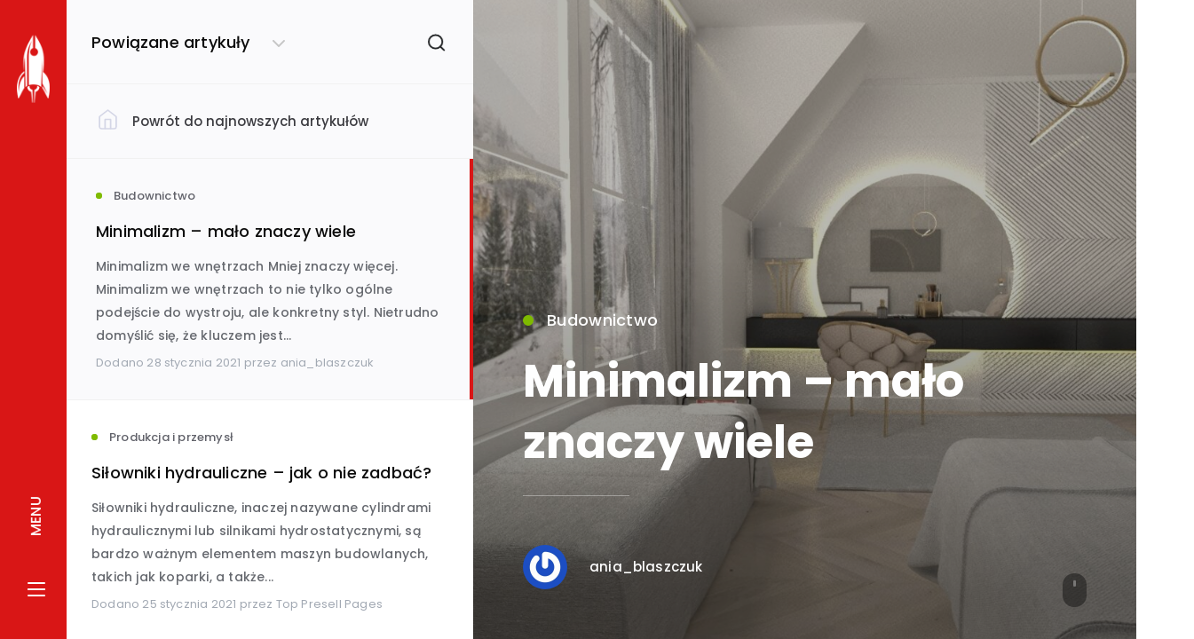

--- FILE ---
content_type: text/html; charset=UTF-8
request_url: https://toppresellpages.pl/minimalizm-malo-znaczy-wiele/
body_size: 26918
content:
<!DOCTYPE html>
<!--[if IE 7]>
<html class="ie ie7" lang="pl-PL" prefix="og: http://ogp.me/ns# fb: http://ogp.me/ns/fb# website: http://ogp.me/ns/website#">
<![endif]-->
<!--[if IE 8]>
<html class="ie ie8" lang="pl-PL" prefix="og: http://ogp.me/ns# fb: http://ogp.me/ns/fb# website: http://ogp.me/ns/website#">
<![endif]-->
<!--[if !(IE 7) | !(IE 8)  ]><!-->
<html lang="pl-PL" prefix="og: http://ogp.me/ns# fb: http://ogp.me/ns/fb# website: http://ogp.me/ns/website#">
<!--<![endif]-->
<!-- Global site tag (gtag.js) - Google Analytics -->
<script async src="https://www.googletagmanager.com/gtag/js?id=UA-10036906-48"></script>
<script>
  window.dataLayer = window.dataLayer || [];
  function gtag(){dataLayer.push(arguments);}
  gtag('js', new Date());

  gtag('config', 'UA-10036906-48');
</script>
<!-- Facebook Pixel Code -->
<script>
  !function(f,b,e,v,n,t,s)
  {if(f.fbq)return;n=f.fbq=function(){n.callMethod?
  n.callMethod.apply(n,arguments):n.queue.push(arguments)};
  if(!f._fbq)f._fbq=n;n.push=n;n.loaded=!0;n.version='2.0';
  n.queue=[];t=b.createElement(e);t.async=!0;
  t.src=v;s=b.getElementsByTagName(e)[0];
  s.parentNode.insertBefore(t,s)}(window, document,'script',
  'https://connect.facebook.net/en_US/fbevents.js');
  fbq('init', '394570478013560');
  fbq('track', 'PageView');
</script>
<noscript><img height="1" width="1" style="display:none"
  src="https://www.facebook.com/tr?id=394570478013560&ev=PageView&noscript=1"
/></noscript>
<!-- End Facebook Pixel Code -->
<meta name="msvalidate.01" content="F1C4C2647BA7C13D94711D4A21556A6D" />
<meta name="facebook-domain-verification" content="yzfzrcep2rvlan7x3ux0yp0zgz1iwj" />
    <meta name='ir-site-verification-token' value='-1207881749' />
<head>
	<meta charset="UTF-8" />
	<meta name="viewport" content="width=device-width, initial-scale=1.0, maximum-scale=1.0, user-scalable=no">
    <meta name="yandex-verification" content="e87499713f72b8ad" />
	<link rel="profile" href="http://gmpg.org/xfn/11" />
	<link rel="pingback" href="https://toppresellpages.pl/xmlrpc.php" />

	<link href="https://toppresellpages.pl/wp-content/plugins/ecko-blocks/dist/blocks.style.build.css" rel="preload" as="style" onload="this.onload=null;this.rel='stylesheet'" /><noscript><link rel="stylesheet" type="text/css" href="https://toppresellpages.pl/wp-content/plugins/ecko-blocks/dist/blocks.style.build.css" /></noscript><meta name='robots' content='index, follow, max-image-preview:large, max-snippet:-1, max-video-preview:-1' />
<script id="cookie-law-info-gcm-var-js">
var _ckyGcm = {"status":true,"default_settings":[{"analytics":"granted","advertisement":"granted","functional":"granted","necessary":"granted","ad_user_data":"granted","ad_personalization":"granted","regions":"All"}],"wait_for_update":2000,"url_passthrough":false,"ads_data_redaction":false}</script>
<script id="cookie-law-info-gcm-js" type="text/javascript" src="https://toppresellpages.pl/wp-content/plugins/cookie-law-info/lite/frontend/js/gcm.min.js"></script> <script id="cookieyes" type="text/javascript" src="https://cdn-cookieyes.com/client_data/6a05a78c1e683c517ffa8484/script.js"></script><!-- Jetpack Site Verification Tags -->
<meta name="google-site-verification" content="mOyMmOMItasFDBn_ocS9Fq2K2dsNzi954vu5wPx2r4w" />
<script>window._wca = window._wca || [];</script>
<!-- Znacznik Google (gtag.js) tryb zgody dataLayer dodany przez Site Kit -->
<script type="text/javascript" id="google_gtagjs-js-consent-mode-data-layer">
/* <![CDATA[ */
window.dataLayer = window.dataLayer || [];function gtag(){dataLayer.push(arguments);}
gtag('consent', 'default', {"ad_personalization":"denied","ad_storage":"denied","ad_user_data":"denied","analytics_storage":"denied","functionality_storage":"denied","security_storage":"denied","personalization_storage":"denied","region":["AT","BE","BG","CH","CY","CZ","DE","DK","EE","ES","FI","FR","GB","GR","HR","HU","IE","IS","IT","LI","LT","LU","LV","MT","NL","NO","PL","PT","RO","SE","SI","SK"],"wait_for_update":500});
window._googlesitekitConsentCategoryMap = {"statistics":["analytics_storage"],"marketing":["ad_storage","ad_user_data","ad_personalization"],"functional":["functionality_storage","security_storage"],"preferences":["personalization_storage"]};
window._googlesitekitConsents = {"ad_personalization":"denied","ad_storage":"denied","ad_user_data":"denied","analytics_storage":"denied","functionality_storage":"denied","security_storage":"denied","personalization_storage":"denied","region":["AT","BE","BG","CH","CY","CZ","DE","DK","EE","ES","FI","FR","GB","GR","HR","HU","IE","IS","IT","LI","LT","LU","LV","MT","NL","NO","PL","PT","RO","SE","SI","SK"],"wait_for_update":500};
/* ]]> */
</script>
<!-- DataLayer trybu zgody na koniec znacznika Google (gtag.js) dodany przez Site Kit -->

	<!-- This site is optimized with the Yoast SEO plugin v26.7 - https://yoast.com/wordpress/plugins/seo/ -->
	<title>Minimalizm - mało znaczy wiele - Top Presell Pages</title>
	<meta name="description" content="Projektowanie wnętrz w stylu minimalistycznym. Aranżacja wnętrz w wielkim wydaniu,z małymi formami. Projektant wnętrz Stargard, Projekty wnętrz Szczecin" />
	<link rel="canonical" href="https://toppresellpages.pl/minimalizm-malo-znaczy-wiele/" />
	<meta property="og:locale" content="pl_PL" />
	<meta property="og:type" content="article" />
	<meta property="og:title" content="Minimalizm - mało znaczy wiele - Top Presell Pages" />
	<meta property="og:description" content="Projektowanie wnętrz w stylu minimalistycznym. Aranżacja wnętrz w wielkim wydaniu,z małymi formami. Projektant wnętrz Stargard, Projekty wnętrz Szczecin" />
	<meta property="og:url" content="https://toppresellpages.pl/minimalizm-malo-znaczy-wiele/" />
	<meta property="og:site_name" content="Top Presell Pages" />
	<meta property="article:publisher" content="https://www.facebook.com/toppresellpages" />
	<meta property="article:author" content="https://www.facebook.com/projektowanie.wnetrz.pila" />
	<meta property="article:published_time" content="2021-01-28T12:19:25+00:00" />
	<meta property="article:modified_time" content="2024-09-22T15:33:23+00:00" />
	<meta property="og:image" content="https://toppresellpages.pl/wp-content/uploads/2021/01/Widok-4_1-1.jpg" />
	<meta property="og:image:width" content="1920" />
	<meta property="og:image:height" content="1080" />
	<meta property="og:image:type" content="image/jpeg" />
	<meta name="author" content="ania_blaszczuk" />
	<meta name="twitter:card" content="summary_large_image" />
	<meta name="twitter:creator" content="@toppresellpages" />
	<meta name="twitter:site" content="@toppresellpages" />
	<meta name="twitter:label1" content="Napisane przez" />
	<meta name="twitter:data1" content="ania_blaszczuk" />
	<meta name="twitter:label2" content="Szacowany czas czytania" />
	<meta name="twitter:data2" content="4 minuty" />
	<!-- / Yoast SEO plugin. -->


<link rel='dns-prefetch' href='//stats.wp.com' />
<link rel='dns-prefetch' href='//secure.gravatar.com' />
<link rel='dns-prefetch' href='//capi-automation.s3.us-east-2.amazonaws.com' />
<link rel='dns-prefetch' href='//www.googletagmanager.com' />
<link rel='dns-prefetch' href='//fonts.googleapis.com' />
<link rel='dns-prefetch' href='//v0.wordpress.com' />
<link rel='dns-prefetch' href='//widgets.wp.com' />
<link rel='dns-prefetch' href='//s0.wp.com' />
<link rel='dns-prefetch' href='//0.gravatar.com' />
<link rel='dns-prefetch' href='//1.gravatar.com' />
<link rel='dns-prefetch' href='//2.gravatar.com' />
<link rel="alternate" type="application/rss+xml" title="Top Presell Pages &raquo; Kanał z wpisami" href="https://toppresellpages.pl/feed/" />
<link rel="alternate" type="application/rss+xml" title="Top Presell Pages &raquo; Kanał z komentarzami" href="https://toppresellpages.pl/comments/feed/" />
<link rel="alternate" type="application/rss+xml" title="Top Presell Pages &raquo; Minimalizm &#8211; mało znaczy wiele Kanał z komentarzami" href="https://toppresellpages.pl/minimalizm-malo-znaczy-wiele/feed/" />
<link rel="alternate" title="oEmbed (JSON)" type="application/json+oembed" href="https://toppresellpages.pl/wp-json/oembed/1.0/embed?url=https%3A%2F%2Ftoppresellpages.pl%2Fminimalizm-malo-znaczy-wiele%2F" />
<link rel="alternate" title="oEmbed (XML)" type="text/xml+oembed" href="https://toppresellpages.pl/wp-json/oembed/1.0/embed?url=https%3A%2F%2Ftoppresellpages.pl%2Fminimalizm-malo-znaczy-wiele%2F&#038;format=xml" />
<style id='wp-img-auto-sizes-contain-inline-css' type='text/css'>
img:is([sizes=auto i],[sizes^="auto," i]){contain-intrinsic-size:3000px 1500px}
/*# sourceURL=wp-img-auto-sizes-contain-inline-css */
</style>
<style id='wp-emoji-styles-inline-css' type='text/css'>

	img.wp-smiley, img.emoji {
		display: inline !important;
		border: none !important;
		box-shadow: none !important;
		height: 1em !important;
		width: 1em !important;
		margin: 0 0.07em !important;
		vertical-align: -0.1em !important;
		background: none !important;
		padding: 0 !important;
	}
/*# sourceURL=wp-emoji-styles-inline-css */
</style>
<style id='classic-theme-styles-inline-css' type='text/css'>
/*! This file is auto-generated */
.wp-block-button__link{color:#fff;background-color:#32373c;border-radius:9999px;box-shadow:none;text-decoration:none;padding:calc(.667em + 2px) calc(1.333em + 2px);font-size:1.125em}.wp-block-file__button{background:#32373c;color:#fff;text-decoration:none}
/*# sourceURL=/wp-includes/css/classic-themes.min.css */
</style>
<link rel='stylesheet' id='contact-form-7-css' href='https://toppresellpages.pl/wp-content/plugins/contact-form-7/includes/css/styles.css?ver=6.1.4' type='text/css' media='all' />
<style id='contact-form-7-inline-css' type='text/css'>
.wpcf7 .wpcf7-recaptcha iframe {margin-bottom: 0;}.wpcf7 .wpcf7-recaptcha[data-align="center"] > div {margin: 0 auto;}.wpcf7 .wpcf7-recaptcha[data-align="right"] > div {margin: 0 0 0 auto;}
/*# sourceURL=contact-form-7-inline-css */
</style>
<link rel='stylesheet' id='woo-checkout-dropfiles-css' href='https://toppresellpages.pl/wp-content/plugins/woocommerce-checkout-files/frontend/css/woo-checkout-dropfiles.css?ver=6.9' type='text/css' media='all' />
<link rel='stylesheet' id='woocommerce-layout-css' href='https://toppresellpages.pl/wp-content/plugins/woocommerce/assets/css/woocommerce-layout.css?ver=10.4.3' type='text/css' media='all' />
<style id='woocommerce-layout-inline-css' type='text/css'>

	.infinite-scroll .woocommerce-pagination {
		display: none;
	}
/*# sourceURL=woocommerce-layout-inline-css */
</style>
<link rel='stylesheet' id='woocommerce-smallscreen-css' href='https://toppresellpages.pl/wp-content/plugins/woocommerce/assets/css/woocommerce-smallscreen.css?ver=10.4.3' type='text/css' media='only screen and (max-width: 768px)' />
<link rel='stylesheet' id='woocommerce-general-css' href='https://toppresellpages.pl/wp-content/plugins/woocommerce/assets/css/woocommerce.css?ver=10.4.3' type='text/css' media='all' />
<style id='woocommerce-inline-inline-css' type='text/css'>
.woocommerce form .form-row .required { visibility: visible; }
/*# sourceURL=woocommerce-inline-inline-css */
</style>
<link rel='stylesheet' id='ecko-hydra-css' href='https://toppresellpages.pl/wp-content/themes/ecko-hydra/style.css?ver=2.1.0' type='text/css' media='all' />
<link rel='stylesheet' id='jetpack_likes-css' href='https://toppresellpages.pl/wp-content/plugins/jetpack/modules/likes/style.css?ver=15.4' type='text/css' media='all' />
<link rel='stylesheet' id='ecko-fonts-css' href='//fonts.googleapis.com/css?family=Poppins%3A400%2C500%2C600%7CPoppins%3A400%2C500%2C600%2C700%7C&#038;ver=2.1.0' type='text/css' media='all' />
<style id='ecko-fonts-inline-css' type='text/css'>
body, p, ul, ol{ font-family: Poppins, arial, sans-serif !important; } h1, h2, h3, h4, h5, h6, .font_alt, .comments-show, .comments-title, .comments-item-header-name, .comments-item-meta, .comments-respond .comments-respond-submit, .comment-respond .comments-respond-submit, .comments-respond #cancel-comment-reply-link, .comment-respond #cancel-comment-reply-link, .comments-respond .logged-in-as, .comment-respond .logged-in-as, .cover-category, .cover-author-info-name, .cover-author-info-twitter, .error-title, .error-code, .error-message, .error-back, .guide-title, .guide-meta, .header-navigation, .pagination, .post-contents blockquote p, .post-contents th, .post-contents dt, .post-contents table, .post-footer-author-info-name, .post-footer-author-info-twitter, .post-footer-tags-item, .post-footer-share-title, .post-footer-share-item, .postlist-title-search-input, .postlist-post-category, .postlist-author-twitter, .postlist-filter-title, .postlist-filter-item-anchor, .post-related-title, .post-related-item-category, .post-related-item-title, .post-related-item-meta, .post-subscription-info-title, .post-subscription-form .mc-field-group #mce-EMAIL, .post-subscription-form #mc-embedded-subscribe, .post-subscription-info-title, .widget .widget-title, .widget li, .widget li span.count, .widget.latestposts h5, .widget.latestposts .meta, .widget.relatedposts h4, .widget.randomposts h4, .widget.relatedposts .meta, .widget.randomposts .meta, .widget.twitter .author, .widget.twitter .date, .widget.widget-feature-post .widget-feature-post-title, .widget.widget-feature-post .post-title, .widget.widget-feature-post .post-category, .widget.copyright p, .widget.blog_info h1, .widget .searchform input, .widget.widget_tag_cloud .tagcloud a, .widget.socialshare a, .widget.navigation, .widget.navigation li a, .widget.navigation li a .description, .widget.authorprofile .meta .title, .widget.authorprofile .meta .twittertag, .widget.authorprofile .meta h3, .widget.authorprofile .meta .twittertag, .widget.subscribe input[type='email']#mce-EMAIL, .widget.subscribe input[type='submit']#mc-embedded-subscribe, .widget.widget_categories li, .widget #wp-calendar{ font-family: Poppins, arial, sans-serif !important; } 
/*# sourceURL=ecko-fonts-inline-css */
</style>
<script type="text/javascript" src="https://toppresellpages.pl/wp-includes/js/jquery/jquery.min.js?ver=3.7.1" id="jquery-core-js"></script>
<script type="text/javascript" src="https://toppresellpages.pl/wp-includes/js/jquery/jquery-migrate.min.js?ver=3.4.1" id="jquery-migrate-js"></script>
<script type="text/javascript" id="woo-checkout-dropfiles-js-extra">
/* <![CDATA[ */
var woo_checkout_dropfiles = {"url_plugin":"https://toppresellpages.pl/wp-content/plugins/woocommerce-checkout-files/","ajax_url":"https://toppresellpages.pl/wp-admin/admin-ajax.php"};
//# sourceURL=woo-checkout-dropfiles-js-extra
/* ]]> */
</script>
<script type="text/javascript" src="https://toppresellpages.pl/wp-content/plugins/woocommerce-checkout-files/frontend/js/dropfiles-woo-checkout.js?ver=1768929457" id="woo-checkout-dropfiles-js"></script>
<script type="text/javascript" src="https://toppresellpages.pl/wp-content/plugins/woocommerce/assets/js/jquery-blockui/jquery.blockUI.min.js?ver=2.7.0-wc.10.4.3" id="wc-jquery-blockui-js" data-wp-strategy="defer"></script>
<script type="text/javascript" id="wc-add-to-cart-js-extra">
/* <![CDATA[ */
var wc_add_to_cart_params = {"ajax_url":"/wp-admin/admin-ajax.php","wc_ajax_url":"/?wc-ajax=%%endpoint%%","i18n_view_cart":"Zobacz koszyk","cart_url":"https://toppresellpages.pl/koszyk/","is_cart":"","cart_redirect_after_add":"no"};
//# sourceURL=wc-add-to-cart-js-extra
/* ]]> */
</script>
<script type="text/javascript" src="https://toppresellpages.pl/wp-content/plugins/woocommerce/assets/js/frontend/add-to-cart.min.js?ver=10.4.3" id="wc-add-to-cart-js" defer="defer" data-wp-strategy="defer"></script>
<script type="text/javascript" src="https://toppresellpages.pl/wp-content/plugins/woocommerce/assets/js/js-cookie/js.cookie.min.js?ver=2.1.4-wc.10.4.3" id="wc-js-cookie-js" data-wp-strategy="defer"></script>
<script type="text/javascript" src="https://stats.wp.com/s-202604.js" id="woocommerce-analytics-js" defer="defer" data-wp-strategy="defer"></script>

<!-- Fragment znacznika Google (gtag.js) dodany przez Site Kit -->
<!-- Fragment Google Analytics dodany przez Site Kit -->
<script type="text/javascript" src="https://www.googletagmanager.com/gtag/js?id=GT-PJNQCLC" id="google_gtagjs-js" async></script>
<script type="text/javascript" id="google_gtagjs-js-after">
/* <![CDATA[ */
window.dataLayer = window.dataLayer || [];function gtag(){dataLayer.push(arguments);}
gtag("set","linker",{"domains":["toppresellpages.pl"]});
gtag("js", new Date());
gtag("set", "developer_id.dZTNiMT", true);
gtag("config", "GT-PJNQCLC", {"googlesitekit_post_categories":"Budownictwo; Dom i ogr\u00f3d","googlesitekit_post_date":"20210128"});
 window._googlesitekit = window._googlesitekit || {}; window._googlesitekit.throttledEvents = []; window._googlesitekit.gtagEvent = (name, data) => { var key = JSON.stringify( { name, data } ); if ( !! window._googlesitekit.throttledEvents[ key ] ) { return; } window._googlesitekit.throttledEvents[ key ] = true; setTimeout( () => { delete window._googlesitekit.throttledEvents[ key ]; }, 5 ); gtag( "event", name, { ...data, event_source: "site-kit" } ); }; 
//# sourceURL=google_gtagjs-js-after
/* ]]> */
</script>
<link rel="https://api.w.org/" href="https://toppresellpages.pl/wp-json/" /><link rel="alternate" title="JSON" type="application/json" href="https://toppresellpages.pl/wp-json/wp/v2/posts/358402" /><link rel="EditURI" type="application/rsd+xml" title="RSD" href="https://toppresellpages.pl/xmlrpc.php?rsd" />
<meta name="generator" content="WordPress 6.9" />
<meta name="generator" content="WooCommerce 10.4.3" />
<link rel='shortlink' href='https://wp.me/p2RMd3-1veG' />


<!-- Open Graph data is managed by Alex MacArthur's Complete Open Graph plugin. (v3.4.5) -->
<!-- https://wordpress.org/plugins/complete-open-graph/ -->
<meta property='og:site_name' content='Top Presell Pages' />
<meta property='og:url' content='https://toppresellpages.pl/minimalizm-malo-znaczy-wiele/' />
<meta property='og:locale' content='pl_PL' />
<meta property='og:description' content='architekt wnętrz Stargard Szczecin Goleni&oacute;w / projektant wnętrz/ projekty wnętrz/ wizualizacje Stargard/ projektowanie wnętrz Stargard' />
<meta property='og:title' content='Projektowanie wnętrz Stargard' />
<meta property='og:type' content='interior.studio' />
<meta property='og:image' content='https://toppresellpages.pl/wp-content/uploads/2021/01/Widok-2_1-1200x675.jpg' />
<meta property='og:image:width' content='1200' />
<meta property='og:image:height' content='675' />
<meta name='twitter:card' content='summary' />
<meta name='twitter:title' content='Projektowanie wnętrz Stargard' />
<meta name='twitter:image' content='https://toppresellpages.pl/wp-content/uploads/2021/01/Widok-2_1-1200x675.jpg' />
<meta name='twitter:description' content='Minimalizm we wnętrzachMniej znaczy więcej. Minimalizm we wnętrzach to nie tylko og&oacute;lne podejście do wystroju, ale konkretny styl. Nietrudno domyślić się, że kluczem jest prostota, jednak, aby styl minimalistyczny wyglądał dobrze, nie wystarczy pozbyć się wszystkich dodatk&oacute;w. Tylko k' />
<!-- End Complete Open Graph. | 0.0017340183258057s -->

<meta name="generator" content="Site Kit by Google 1.170.0" />	<style>img#wpstats{display:none}</style>
			<noscript><style>.woocommerce-product-gallery{ opacity: 1 !important; }</style></noscript>
				<script  type="text/javascript">
				!function(f,b,e,v,n,t,s){if(f.fbq)return;n=f.fbq=function(){n.callMethod?
					n.callMethod.apply(n,arguments):n.queue.push(arguments)};if(!f._fbq)f._fbq=n;
					n.push=n;n.loaded=!0;n.version='2.0';n.queue=[];t=b.createElement(e);t.async=!0;
					t.src=v;s=b.getElementsByTagName(e)[0];s.parentNode.insertBefore(t,s)}(window,
					document,'script','https://connect.facebook.net/en_US/fbevents.js');
			</script>
			<!-- WooCommerce Facebook Integration Begin -->
			<script  type="text/javascript">

				fbq('init', '394570478013560', {}, {
    "agent": "woocommerce_0-10.4.3-3.5.15"
});

				document.addEventListener( 'DOMContentLoaded', function() {
					// Insert placeholder for events injected when a product is added to the cart through AJAX.
					document.body.insertAdjacentHTML( 'beforeend', '<div class=\"wc-facebook-pixel-event-placeholder\"></div>' );
				}, false );

			</script>
			<!-- WooCommerce Facebook Integration End -->
			<link rel="icon" href="https://toppresellpages.pl/wp-content/uploads/2019/01/cropped-favicon-toppresellpages-32x32.png" sizes="32x32" />
<link rel="icon" href="https://toppresellpages.pl/wp-content/uploads/2019/01/cropped-favicon-toppresellpages-192x192.png" sizes="192x192" />
<link rel="apple-touch-icon" href="https://toppresellpages.pl/wp-content/uploads/2019/01/cropped-favicon-toppresellpages-180x180.png" />
<meta name="msapplication-TileImage" content="https://toppresellpages.pl/wp-content/uploads/2019/01/cropped-favicon-toppresellpages-270x270.png" />
		<style type="text/css" id="wp-custom-css">
			.aligncenter {
	display: block;
}		</style>
		<style id='global-styles-inline-css' type='text/css'>
:root{--wp--preset--aspect-ratio--square: 1;--wp--preset--aspect-ratio--4-3: 4/3;--wp--preset--aspect-ratio--3-4: 3/4;--wp--preset--aspect-ratio--3-2: 3/2;--wp--preset--aspect-ratio--2-3: 2/3;--wp--preset--aspect-ratio--16-9: 16/9;--wp--preset--aspect-ratio--9-16: 9/16;--wp--preset--color--black: #000000;--wp--preset--color--cyan-bluish-gray: #abb8c3;--wp--preset--color--white: #ffffff;--wp--preset--color--pale-pink: #f78da7;--wp--preset--color--vivid-red: #cf2e2e;--wp--preset--color--luminous-vivid-orange: #ff6900;--wp--preset--color--luminous-vivid-amber: #fcb900;--wp--preset--color--light-green-cyan: #7bdcb5;--wp--preset--color--vivid-green-cyan: #00d084;--wp--preset--color--pale-cyan-blue: #8ed1fc;--wp--preset--color--vivid-cyan-blue: #0693e3;--wp--preset--color--vivid-purple: #9b51e0;--wp--preset--gradient--vivid-cyan-blue-to-vivid-purple: linear-gradient(135deg,rgb(6,147,227) 0%,rgb(155,81,224) 100%);--wp--preset--gradient--light-green-cyan-to-vivid-green-cyan: linear-gradient(135deg,rgb(122,220,180) 0%,rgb(0,208,130) 100%);--wp--preset--gradient--luminous-vivid-amber-to-luminous-vivid-orange: linear-gradient(135deg,rgb(252,185,0) 0%,rgb(255,105,0) 100%);--wp--preset--gradient--luminous-vivid-orange-to-vivid-red: linear-gradient(135deg,rgb(255,105,0) 0%,rgb(207,46,46) 100%);--wp--preset--gradient--very-light-gray-to-cyan-bluish-gray: linear-gradient(135deg,rgb(238,238,238) 0%,rgb(169,184,195) 100%);--wp--preset--gradient--cool-to-warm-spectrum: linear-gradient(135deg,rgb(74,234,220) 0%,rgb(151,120,209) 20%,rgb(207,42,186) 40%,rgb(238,44,130) 60%,rgb(251,105,98) 80%,rgb(254,248,76) 100%);--wp--preset--gradient--blush-light-purple: linear-gradient(135deg,rgb(255,206,236) 0%,rgb(152,150,240) 100%);--wp--preset--gradient--blush-bordeaux: linear-gradient(135deg,rgb(254,205,165) 0%,rgb(254,45,45) 50%,rgb(107,0,62) 100%);--wp--preset--gradient--luminous-dusk: linear-gradient(135deg,rgb(255,203,112) 0%,rgb(199,81,192) 50%,rgb(65,88,208) 100%);--wp--preset--gradient--pale-ocean: linear-gradient(135deg,rgb(255,245,203) 0%,rgb(182,227,212) 50%,rgb(51,167,181) 100%);--wp--preset--gradient--electric-grass: linear-gradient(135deg,rgb(202,248,128) 0%,rgb(113,206,126) 100%);--wp--preset--gradient--midnight: linear-gradient(135deg,rgb(2,3,129) 0%,rgb(40,116,252) 100%);--wp--preset--font-size--small: 13px;--wp--preset--font-size--medium: 20px;--wp--preset--font-size--large: 36px;--wp--preset--font-size--x-large: 42px;--wp--preset--spacing--20: 0.44rem;--wp--preset--spacing--30: 0.67rem;--wp--preset--spacing--40: 1rem;--wp--preset--spacing--50: 1.5rem;--wp--preset--spacing--60: 2.25rem;--wp--preset--spacing--70: 3.38rem;--wp--preset--spacing--80: 5.06rem;--wp--preset--shadow--natural: 6px 6px 9px rgba(0, 0, 0, 0.2);--wp--preset--shadow--deep: 12px 12px 50px rgba(0, 0, 0, 0.4);--wp--preset--shadow--sharp: 6px 6px 0px rgba(0, 0, 0, 0.2);--wp--preset--shadow--outlined: 6px 6px 0px -3px rgb(255, 255, 255), 6px 6px rgb(0, 0, 0);--wp--preset--shadow--crisp: 6px 6px 0px rgb(0, 0, 0);}:where(.is-layout-flex){gap: 0.5em;}:where(.is-layout-grid){gap: 0.5em;}body .is-layout-flex{display: flex;}.is-layout-flex{flex-wrap: wrap;align-items: center;}.is-layout-flex > :is(*, div){margin: 0;}body .is-layout-grid{display: grid;}.is-layout-grid > :is(*, div){margin: 0;}:where(.wp-block-columns.is-layout-flex){gap: 2em;}:where(.wp-block-columns.is-layout-grid){gap: 2em;}:where(.wp-block-post-template.is-layout-flex){gap: 1.25em;}:where(.wp-block-post-template.is-layout-grid){gap: 1.25em;}.has-black-color{color: var(--wp--preset--color--black) !important;}.has-cyan-bluish-gray-color{color: var(--wp--preset--color--cyan-bluish-gray) !important;}.has-white-color{color: var(--wp--preset--color--white) !important;}.has-pale-pink-color{color: var(--wp--preset--color--pale-pink) !important;}.has-vivid-red-color{color: var(--wp--preset--color--vivid-red) !important;}.has-luminous-vivid-orange-color{color: var(--wp--preset--color--luminous-vivid-orange) !important;}.has-luminous-vivid-amber-color{color: var(--wp--preset--color--luminous-vivid-amber) !important;}.has-light-green-cyan-color{color: var(--wp--preset--color--light-green-cyan) !important;}.has-vivid-green-cyan-color{color: var(--wp--preset--color--vivid-green-cyan) !important;}.has-pale-cyan-blue-color{color: var(--wp--preset--color--pale-cyan-blue) !important;}.has-vivid-cyan-blue-color{color: var(--wp--preset--color--vivid-cyan-blue) !important;}.has-vivid-purple-color{color: var(--wp--preset--color--vivid-purple) !important;}.has-black-background-color{background-color: var(--wp--preset--color--black) !important;}.has-cyan-bluish-gray-background-color{background-color: var(--wp--preset--color--cyan-bluish-gray) !important;}.has-white-background-color{background-color: var(--wp--preset--color--white) !important;}.has-pale-pink-background-color{background-color: var(--wp--preset--color--pale-pink) !important;}.has-vivid-red-background-color{background-color: var(--wp--preset--color--vivid-red) !important;}.has-luminous-vivid-orange-background-color{background-color: var(--wp--preset--color--luminous-vivid-orange) !important;}.has-luminous-vivid-amber-background-color{background-color: var(--wp--preset--color--luminous-vivid-amber) !important;}.has-light-green-cyan-background-color{background-color: var(--wp--preset--color--light-green-cyan) !important;}.has-vivid-green-cyan-background-color{background-color: var(--wp--preset--color--vivid-green-cyan) !important;}.has-pale-cyan-blue-background-color{background-color: var(--wp--preset--color--pale-cyan-blue) !important;}.has-vivid-cyan-blue-background-color{background-color: var(--wp--preset--color--vivid-cyan-blue) !important;}.has-vivid-purple-background-color{background-color: var(--wp--preset--color--vivid-purple) !important;}.has-black-border-color{border-color: var(--wp--preset--color--black) !important;}.has-cyan-bluish-gray-border-color{border-color: var(--wp--preset--color--cyan-bluish-gray) !important;}.has-white-border-color{border-color: var(--wp--preset--color--white) !important;}.has-pale-pink-border-color{border-color: var(--wp--preset--color--pale-pink) !important;}.has-vivid-red-border-color{border-color: var(--wp--preset--color--vivid-red) !important;}.has-luminous-vivid-orange-border-color{border-color: var(--wp--preset--color--luminous-vivid-orange) !important;}.has-luminous-vivid-amber-border-color{border-color: var(--wp--preset--color--luminous-vivid-amber) !important;}.has-light-green-cyan-border-color{border-color: var(--wp--preset--color--light-green-cyan) !important;}.has-vivid-green-cyan-border-color{border-color: var(--wp--preset--color--vivid-green-cyan) !important;}.has-pale-cyan-blue-border-color{border-color: var(--wp--preset--color--pale-cyan-blue) !important;}.has-vivid-cyan-blue-border-color{border-color: var(--wp--preset--color--vivid-cyan-blue) !important;}.has-vivid-purple-border-color{border-color: var(--wp--preset--color--vivid-purple) !important;}.has-vivid-cyan-blue-to-vivid-purple-gradient-background{background: var(--wp--preset--gradient--vivid-cyan-blue-to-vivid-purple) !important;}.has-light-green-cyan-to-vivid-green-cyan-gradient-background{background: var(--wp--preset--gradient--light-green-cyan-to-vivid-green-cyan) !important;}.has-luminous-vivid-amber-to-luminous-vivid-orange-gradient-background{background: var(--wp--preset--gradient--luminous-vivid-amber-to-luminous-vivid-orange) !important;}.has-luminous-vivid-orange-to-vivid-red-gradient-background{background: var(--wp--preset--gradient--luminous-vivid-orange-to-vivid-red) !important;}.has-very-light-gray-to-cyan-bluish-gray-gradient-background{background: var(--wp--preset--gradient--very-light-gray-to-cyan-bluish-gray) !important;}.has-cool-to-warm-spectrum-gradient-background{background: var(--wp--preset--gradient--cool-to-warm-spectrum) !important;}.has-blush-light-purple-gradient-background{background: var(--wp--preset--gradient--blush-light-purple) !important;}.has-blush-bordeaux-gradient-background{background: var(--wp--preset--gradient--blush-bordeaux) !important;}.has-luminous-dusk-gradient-background{background: var(--wp--preset--gradient--luminous-dusk) !important;}.has-pale-ocean-gradient-background{background: var(--wp--preset--gradient--pale-ocean) !important;}.has-electric-grass-gradient-background{background: var(--wp--preset--gradient--electric-grass) !important;}.has-midnight-gradient-background{background: var(--wp--preset--gradient--midnight) !important;}.has-small-font-size{font-size: var(--wp--preset--font-size--small) !important;}.has-medium-font-size{font-size: var(--wp--preset--font-size--medium) !important;}.has-large-font-size{font-size: var(--wp--preset--font-size--large) !important;}.has-x-large-font-size{font-size: var(--wp--preset--font-size--x-large) !important;}
/*# sourceURL=global-styles-inline-css */
</style>
<link rel='stylesheet' id='wc-blocks-style-css' href='https://toppresellpages.pl/wp-content/plugins/woocommerce/assets/client/blocks/wc-blocks.css?ver=wc-10.4.3' type='text/css' media='all' />
</head>

<body class="wp-singular post-template-default single single-post postid-358402 single-format-standard wp-custom-logo wp-theme-ecko-hydra theme-ecko-hydra woocommerce-no-js">

	<div class="wp-singular post-template-default single single-post postid-358402 single-format-standard wp-custom-logo wp-theme-ecko-hydra hydra-wrapper theme-ecko-hydra woocommerce-no-js">

		<div class="loading-indicator">
			<svg class="svg-icon svg-icon-stroke svg-icon-loader ">
			<use xlink:href="https://toppresellpages.pl/wp-content/themes/ecko-hydra/assets/svg/icons.svg#loader"></use>
		</svg>		</div>

		<div class="container ">

			
	<div class="container-side">

		
	<header class="header">

		<div class="header-title">
							<h1 class="header-title-logo">
					<a href="https://toppresellpages.pl/">
						<img src="https://toppresellpages.pl/wp-content/uploads/2019/01/logo-toppresellpages.png" class="retina" alt="Top Presell Pages">
					</a>
				</h1>
					</div>

		<div class="header-navigation">
			<span class="header-navigation-text">Menu</span>
			<div class="header-navigation-icon">
				<span></span>
				<span></span>
				<span></span>
				<span></span>
			</div>
		</div>

	</header>

		
	<aside class="drawer">

		<div class="drawer-close">
			<svg class="svg-icon svg-icon-stroke drawer-close-icon svg-icon-x ">
			<use xlink:href="https://toppresellpages.pl/wp-content/themes/ecko-hydra/assets/svg/icons.svg#x"></use>
		</svg>		</div>

					<section class="widget blog_info">
									<a href="https://toppresellpages.pl"><img src="https://toppresellpages.pl/wp-content/uploads/2019/01/logo-toppresellpages.png" class="retina" alt="Top Presell Pages"></a>
								<hr>
				<p>Prowadzisz stronę internetową, blog lub sklep internetowy? Dodaj artykuł tematyczny wraz z linkiem pozycjonującym do naszego zaplecza SEO.</p>
				<ul class="social">
																					<li>
							<a href="https://www.twitter.com/toppresellpages" target="_blank" rel="noopener" title="Twitter" class="socialdark twitter">
								<svg class="svg-icon svg-icon-fill svg-icon-twitter ">
			<use xlink:href="https://toppresellpages.pl/wp-content/themes/ecko-hydra/assets/svg/icons.svg#twitter"></use>
		</svg>							</a>
						</li>
																<li>
							<a href="https://www.facebook.com/toppresellpages" target="_blank" rel="noopener" title="Facebook" class="socialdark facebook">
								<svg class="svg-icon svg-icon-fill svg-icon-facebook ">
			<use xlink:href="https://toppresellpages.pl/wp-content/themes/ecko-hydra/assets/svg/icons.svg#facebook"></use>
		</svg>							</a>
						</li>
																																																																																																																								</ul>
			</section>
					<section class="widget navigation">
									<h3 class="widget-title">Menu</h3>
					<hr>
								<ul id="menu-menu-hydra" class="menu"><li id="menu-item-352245" class="menu-item menu-item-type-custom menu-item-object-custom menu-item-home menu-item-352245"><a href="https://toppresellpages.pl/">Strona główna<span class="description">Publikacja artykułów tematycznych</span ></a></li>
<li id="menu-item-352234" class="menu-item menu-item-type-post_type menu-item-object-page menu-item-352234"><a href="https://toppresellpages.pl/o-nas/">O nas<span class="description">Pozycjonowanie stron z Top Presell Pages</span ></a></li>
<li id="menu-item-358283" class="menu-item menu-item-type-post_type menu-item-object-page menu-item-358283"><a href="https://toppresellpages.pl/sklep/">Dodaj artykuł<span class="description">Dodaj artykuł tematyczny wraz z linkiem pozycjonującym!</span ></a></li>
<li id="menu-item-352235" class="menu-item menu-item-type-post_type menu-item-object-page menu-item-352235"><a href="https://toppresellpages.pl/rejestracja/">Rejestracja<span class="description">Załóż bezpłatne konto</span ></a></li>
</ul>			</section>
					<section class="widget widget_ecko_categories">
									<h3 class="widget-title">Kategorie</h3>
					<hr>
								<hr>
				<ul>
											<li>
							<a href="https://toppresellpages.pl/kategoria/biznes-i-ekonomia/">
								<span class="category" style="background-color: #7fbb00;"></span>
								Biznes i ekonomia								<span class="count">635</span>
							</a>
						</li>
											<li>
							<a href="https://toppresellpages.pl/kategoria/budownictwo/">
								<span class="category" style="background-color: #7fbb00;"></span>
								Budownictwo								<span class="count">535</span>
							</a>
						</li>
											<li>
							<a href="https://toppresellpages.pl/kategoria/dom-i-ogrod/">
								<span class="category" style="background-color: #7fbb00;"></span>
								Dom i ogród								<span class="count">794</span>
							</a>
						</li>
											<li>
							<a href="https://toppresellpages.pl/kategoria/firmy/">
								<span class="category" style="background-color: #7fbb00;"></span>
								Firmy								<span class="count">280</span>
							</a>
						</li>
											<li>
							<a href="https://toppresellpages.pl/kategoria/gastronomia/">
								<span class="category" style="background-color: #7fbb00;"></span>
								Gastronomia								<span class="count">136</span>
							</a>
						</li>
											<li>
							<a href="https://toppresellpages.pl/kategoria/hobby-i-rozrywka/">
								<span class="category" style="background-color: #7fbb00;"></span>
								Hobby i rozrywka								<span class="count">389</span>
							</a>
						</li>
											<li>
							<a href="https://toppresellpages.pl/kategoria/inna/">
								<span class="category" style="background-color: #7fbb00;"></span>
								Inna								<span class="count">260</span>
							</a>
						</li>
											<li>
							<a href="https://toppresellpages.pl/kategoria/internet/">
								<span class="category" style="background-color: #7fbb00;"></span>
								Internet								<span class="count">288</span>
							</a>
						</li>
											<li>
							<a href="https://toppresellpages.pl/kategoria/motoryzacja/">
								<span class="category" style="background-color: #7fbb00;"></span>
								Motoryzacja								<span class="count">252</span>
							</a>
						</li>
											<li>
							<a href="https://toppresellpages.pl/kategoria/muzyka/">
								<span class="category" style="background-color: #7fbb00;"></span>
								Muzyka								<span class="count">43</span>
							</a>
						</li>
											<li>
							<a href="https://toppresellpages.pl/kategoria/nauka-i-technika/">
								<span class="category" style="background-color: #7fbb00;"></span>
								Nauka i technika								<span class="count">263</span>
							</a>
						</li>
											<li>
							<a href="https://toppresellpages.pl/kategoria/produkcja-i-przemysl/">
								<span class="category" style="background-color: #7fbb00;"></span>
								Produkcja i przemysł								<span class="count">174</span>
							</a>
						</li>
											<li>
							<a href="https://toppresellpages.pl/kategoria/reklama-marketing/">
								<span class="category" style="background-color: #7fbb00;"></span>
								Reklama i marketing								<span class="count">186</span>
							</a>
						</li>
											<li>
							<a href="https://toppresellpages.pl/kategoria/sklep-internetowy/">
								<span class="category" style="background-color: #7fbb00;"></span>
								Sklep internetowy								<span class="count">182</span>
							</a>
						</li>
											<li>
							<a href="https://toppresellpages.pl/kategoria/spoleczenstwo/">
								<span class="category" style="background-color: #7fbb00;"></span>
								Społeczeństwo								<span class="count">196</span>
							</a>
						</li>
											<li>
							<a href="https://toppresellpages.pl/kategoria/sport/">
								<span class="category" style="background-color: #7fbb00;"></span>
								Sport								<span class="count">209</span>
							</a>
						</li>
											<li>
							<a href="https://toppresellpages.pl/kategoria/transport/">
								<span class="category" style="background-color: #7fbb00;"></span>
								Transport								<span class="count">130</span>
							</a>
						</li>
											<li>
							<a href="https://toppresellpages.pl/kategoria/turystyka/">
								<span class="category" style="background-color: #7fbb00;"></span>
								Turystyka								<span class="count">299</span>
							</a>
						</li>
											<li>
							<a href="https://toppresellpages.pl/kategoria/uroda-i-zdrowie/">
								<span class="category" style="background-color: #7fbb00;"></span>
								Uroda i zdrowie								<span class="count">648</span>
							</a>
						</li>
											<li>
							<a href="https://toppresellpages.pl/kategoria/uslugi/">
								<span class="category" style="background-color: #7fbb00;"></span>
								Usługi								<span class="count">573</span>
							</a>
						</li>
											<li>
							<a href="https://toppresellpages.pl/kategoria/zakupy/">
								<span class="category" style="background-color: #7fbb00;"></span>
								Zakupy								<span class="count">207</span>
							</a>
						</li>
											<li>
							<a href="https://toppresellpages.pl/kategoria/zwierzeta-i-przyroda/">
								<span class="category" style="background-color: #7fbb00;"></span>
								Zwierzęta i przyroda								<span class="count">49</span>
							</a>
						</li>
									</ul>
			</section>
					<section class="widget latestposts">
									<h3 class="widget-title">Artykuły tematyczne</h3>
					<hr>
													<article class="post">
						<div class="top">
							<a href="https://toppresellpages.pl/dlaczego-nadwrazliwosc-zebow-nasila-sie-zima-jak-sobie-z-nia-radzic-i-kiedy-warto-zglosic-sie-do-specjalisty/" class="thumbnail">
								<svg class="svg-icon svg-icon-stroke svg-icon-external-link ">
			<use xlink:href="https://toppresellpages.pl/wp-content/themes/ecko-hydra/assets/svg/icons.svg#external-link"></use>
		</svg>								<span style="background-image:url('https://toppresellpages.pl/wp-content/uploads/2026/01/kontrola-nadwrazliwych-zebow-200x133.jpg');"></span>
							</a>
							<div class="info">
								<a href="https://toppresellpages.pl/kategoria/uroda-i-zdrowie/" class="button rounded grayoutline tiny category">Uroda i zdrowie</a> 								<h5 class="title">
									<a href="https://toppresellpages.pl/dlaczego-nadwrazliwosc-zebow-nasila-sie-zima-jak-sobie-z-nia-radzic-i-kiedy-warto-zglosic-sie-do-specjalisty/">
										Dlaczego nadwrażliwość zębów nasila się zimą, jak ...									</a>
								</h5>
								<section class="meta">
									<span class="posted">Posted </span>
									<span class="author"><span>by</span> <a href="https://toppresellpages.pl/author/toppresellpages/"><img src="https://secure.gravatar.com/avatar/99f245b3bdafddf11caf448d27e58be7e997f7afd5b7e34d8c19b5b2aaa871ef?s=24&#038;r=g" class="gravatarsmall"> Top Presell Pages</a></span>
									<span class="date">
										<span>on</span>
										<a href="https://toppresellpages.pl/dlaczego-nadwrazliwosc-zebow-nasila-sie-zima-jak-sobie-z-nia-radzic-i-kiedy-warto-zglosic-sie-do-specjalisty/">
											<svg class="svg-icon svg-icon-stroke svg-icon-clock ">
			<use xlink:href="https://toppresellpages.pl/wp-content/themes/ecko-hydra/assets/svg/icons.svg#clock"></use>
		</svg>											<time datetime="2026-01-20">
												20 stycznia 2026											</time>
										</a>
									</span>
								</section>
							</div>
						</div>
						<p class="excerpt">
							Nadwrażliwość zębów to powszechny problem stomatologiczny, który szczególnie w sezonie zimowym daje się we znaki. Wielu pacjentów...						</p>
					</article>
									<article class="post">
						<div class="top">
							<a href="https://toppresellpages.pl/poczatek-nowego-roku-w-firmie-o-jakich-obowiazkach-przedsiebiorca-nie-moze-zapomniec/" class="thumbnail">
								<svg class="svg-icon svg-icon-stroke svg-icon-external-link ">
			<use xlink:href="https://toppresellpages.pl/wp-content/themes/ecko-hydra/assets/svg/icons.svg#external-link"></use>
		</svg>								<span style="background-image:url('https://toppresellpages.pl/wp-content/uploads/2026/01/osoba-prowadzaca-biznes-200x130.jpg');"></span>
							</a>
							<div class="info">
								<a href="https://toppresellpages.pl/kategoria/biznes-i-ekonomia/" class="button rounded grayoutline tiny category">Biznes i ekonomia</a> 								<h5 class="title">
									<a href="https://toppresellpages.pl/poczatek-nowego-roku-w-firmie-o-jakich-obowiazkach-przedsiebiorca-nie-moze-zapomniec/">
										Początek nowego roku w firmie – o jakich obowiązka...									</a>
								</h5>
								<section class="meta">
									<span class="posted">Posted </span>
									<span class="author"><span>by</span> <a href="https://toppresellpages.pl/author/toppresellpages/"><img src="https://secure.gravatar.com/avatar/99f245b3bdafddf11caf448d27e58be7e997f7afd5b7e34d8c19b5b2aaa871ef?s=24&#038;r=g" class="gravatarsmall"> Top Presell Pages</a></span>
									<span class="date">
										<span>on</span>
										<a href="https://toppresellpages.pl/poczatek-nowego-roku-w-firmie-o-jakich-obowiazkach-przedsiebiorca-nie-moze-zapomniec/">
											<svg class="svg-icon svg-icon-stroke svg-icon-clock ">
			<use xlink:href="https://toppresellpages.pl/wp-content/themes/ecko-hydra/assets/svg/icons.svg#clock"></use>
		</svg>											<time datetime="2026-01-19">
												19 stycznia 2026											</time>
										</a>
									</span>
								</section>
							</div>
						</div>
						<p class="excerpt">
							Początek nowego roku to dla przedsiębiorców wyjątkowo intensywny okres. Poza planowaniem strategii i celów biznesowych należy...						</p>
					</article>
									<article class="post">
						<div class="top">
							<a href="https://toppresellpages.pl/klimatyzacja-precyzyjna-czym-jest-i-kiedy-staje-sie-niezbedna/" class="thumbnail">
								<svg class="svg-icon svg-icon-stroke svg-icon-external-link ">
			<use xlink:href="https://toppresellpages.pl/wp-content/themes/ecko-hydra/assets/svg/icons.svg#external-link"></use>
		</svg>								<span style="background-image:url('https://toppresellpages.pl/wp-content/uploads/2026/01/maszyna-w-laboratorium-z-klimatyzacja-precyzyjna-200x133.jpg');"></span>
							</a>
							<div class="info">
								<a href="https://toppresellpages.pl/kategoria/budownictwo/" class="button rounded grayoutline tiny category">Budownictwo</a> 								<h5 class="title">
									<a href="https://toppresellpages.pl/klimatyzacja-precyzyjna-czym-jest-i-kiedy-staje-sie-niezbedna/">
										Klimatyzacja precyzyjna – czym jest i kiedy staje ...									</a>
								</h5>
								<section class="meta">
									<span class="posted">Posted </span>
									<span class="author"><span>by</span> <a href="https://toppresellpages.pl/author/toppresellpages/"><img src="https://secure.gravatar.com/avatar/99f245b3bdafddf11caf448d27e58be7e997f7afd5b7e34d8c19b5b2aaa871ef?s=24&#038;r=g" class="gravatarsmall"> Top Presell Pages</a></span>
									<span class="date">
										<span>on</span>
										<a href="https://toppresellpages.pl/klimatyzacja-precyzyjna-czym-jest-i-kiedy-staje-sie-niezbedna/">
											<svg class="svg-icon svg-icon-stroke svg-icon-clock ">
			<use xlink:href="https://toppresellpages.pl/wp-content/themes/ecko-hydra/assets/svg/icons.svg#clock"></use>
		</svg>											<time datetime="2026-01-18">
												18 stycznia 2026											</time>
										</a>
									</span>
								</section>
							</div>
						</div>
						<p class="excerpt">
							Współczesne obiekty techniczne i technologiczne stawiają bardzo wysokie wymagania wobec warunków środowiskowych. Stabilna...						</p>
					</article>
							</section>
		
		
	<section class="widget copyright">
		<p class="copyright-disclaimer">
			Top Presell Pages © 2012-2024. All Rights Reserved.		</p>
					<p class="copyright-lower">
				Projekt i wykonanie: <a href="https://ppdesignstudio.pl" target="_blank">PP Design Studio</a>			</p>
			</section>

	</aside>

		
	<div class="postlist ">

		
	<div class="postlist-title ">
		<h2 class="postlist-title-current">
			Powiązane artykuły			<svg class="svg-icon svg-icon-stroke postlist-title-current-icon svg-icon-chevron-down ">
			<use xlink:href="https://toppresellpages.pl/wp-content/themes/ecko-hydra/assets/svg/icons.svg#chevron-down"></use>
		</svg>		</h2>
		<div class="postlist-title-search">
			<svg class="svg-icon svg-icon-stroke postlist-title-search-icon svg-icon-search ">
			<use xlink:href="https://toppresellpages.pl/wp-content/themes/ecko-hydra/assets/svg/icons.svg#search"></use>
		</svg>			<form class="postlist-title-search-form" role="search" method="get" action="https://toppresellpages.pl/">
				<input type="text" value="" name="s" class="postlist-title-search-input" placeholder="Wyszukaj...">
			</form>
			<svg class="svg-icon svg-icon-stroke postlist-title-search-close svg-icon-x ">
			<use xlink:href="https://toppresellpages.pl/wp-content/themes/ecko-hydra/assets/svg/icons.svg#x"></use>
		</svg>		</div>
	</div>

		
	<div class="postlist-filter">
		<div class="postlist-filter-close">
			<svg class="svg-icon svg-icon-stroke postlist-filter-close-icon svg-icon-x ">
			<use xlink:href="https://toppresellpages.pl/wp-content/themes/ecko-hydra/assets/svg/icons.svg#x"></use>
		</svg>		</div>
		<div class="postlist-filter-categories">
			<p class="postlist-filter-title">
				Filtruj według kategorii			</p>
			<ul class="postlist-filter-container">
									<li class="postlist-filter-item">
						<a class="postlist-filter-item-anchor ajax-postlist" href="https://toppresellpages.pl/kategoria/dom-i-ogrod/"><span class="postlist-filter-item-category" style="background-color: #7fbb00;"></span>Dom i ogród<span class="postlist-filter-item-count">(794)</span></a>
					</li>
									<li class="postlist-filter-item">
						<a class="postlist-filter-item-anchor ajax-postlist" href="https://toppresellpages.pl/kategoria/uroda-i-zdrowie/"><span class="postlist-filter-item-category" style="background-color: #7fbb00;"></span>Uroda i zdrowie<span class="postlist-filter-item-count">(648)</span></a>
					</li>
									<li class="postlist-filter-item">
						<a class="postlist-filter-item-anchor ajax-postlist" href="https://toppresellpages.pl/kategoria/biznes-i-ekonomia/"><span class="postlist-filter-item-category" style="background-color: #7fbb00;"></span>Biznes i ekonomia<span class="postlist-filter-item-count">(635)</span></a>
					</li>
									<li class="postlist-filter-item">
						<a class="postlist-filter-item-anchor ajax-postlist" href="https://toppresellpages.pl/kategoria/uslugi/"><span class="postlist-filter-item-category" style="background-color: #7fbb00;"></span>Usługi<span class="postlist-filter-item-count">(573)</span></a>
					</li>
									<li class="postlist-filter-item">
						<a class="postlist-filter-item-anchor ajax-postlist" href="https://toppresellpages.pl/kategoria/budownictwo/"><span class="postlist-filter-item-category" style="background-color: #7fbb00;"></span>Budownictwo<span class="postlist-filter-item-count">(535)</span></a>
					</li>
									<li class="postlist-filter-item">
						<a class="postlist-filter-item-anchor ajax-postlist" href="https://toppresellpages.pl/kategoria/hobby-i-rozrywka/"><span class="postlist-filter-item-category" style="background-color: #7fbb00;"></span>Hobby i rozrywka<span class="postlist-filter-item-count">(389)</span></a>
					</li>
									<li class="postlist-filter-item">
						<a class="postlist-filter-item-anchor ajax-postlist" href="https://toppresellpages.pl/kategoria/turystyka/"><span class="postlist-filter-item-category" style="background-color: #7fbb00;"></span>Turystyka<span class="postlist-filter-item-count">(299)</span></a>
					</li>
									<li class="postlist-filter-item">
						<a class="postlist-filter-item-anchor ajax-postlist" href="https://toppresellpages.pl/kategoria/internet/"><span class="postlist-filter-item-category" style="background-color: #7fbb00;"></span>Internet<span class="postlist-filter-item-count">(288)</span></a>
					</li>
									<li class="postlist-filter-item">
						<a class="postlist-filter-item-anchor ajax-postlist" href="https://toppresellpages.pl/kategoria/firmy/"><span class="postlist-filter-item-category" style="background-color: #7fbb00;"></span>Firmy<span class="postlist-filter-item-count">(280)</span></a>
					</li>
									<li class="postlist-filter-item">
						<a class="postlist-filter-item-anchor ajax-postlist" href="https://toppresellpages.pl/kategoria/nauka-i-technika/"><span class="postlist-filter-item-category" style="background-color: #7fbb00;"></span>Nauka i technika<span class="postlist-filter-item-count">(263)</span></a>
					</li>
									<li class="postlist-filter-item">
						<a class="postlist-filter-item-anchor ajax-postlist" href="https://toppresellpages.pl/kategoria/inna/"><span class="postlist-filter-item-category" style="background-color: #7fbb00;"></span>Inna<span class="postlist-filter-item-count">(260)</span></a>
					</li>
									<li class="postlist-filter-item">
						<a class="postlist-filter-item-anchor ajax-postlist" href="https://toppresellpages.pl/kategoria/motoryzacja/"><span class="postlist-filter-item-category" style="background-color: #7fbb00;"></span>Motoryzacja<span class="postlist-filter-item-count">(252)</span></a>
					</li>
									<li class="postlist-filter-item">
						<a class="postlist-filter-item-anchor ajax-postlist" href="https://toppresellpages.pl/kategoria/sport/"><span class="postlist-filter-item-category" style="background-color: #7fbb00;"></span>Sport<span class="postlist-filter-item-count">(209)</span></a>
					</li>
									<li class="postlist-filter-item">
						<a class="postlist-filter-item-anchor ajax-postlist" href="https://toppresellpages.pl/kategoria/zakupy/"><span class="postlist-filter-item-category" style="background-color: #7fbb00;"></span>Zakupy<span class="postlist-filter-item-count">(207)</span></a>
					</li>
									<li class="postlist-filter-item">
						<a class="postlist-filter-item-anchor ajax-postlist" href="https://toppresellpages.pl/kategoria/spoleczenstwo/"><span class="postlist-filter-item-category" style="background-color: #7fbb00;"></span>Społeczeństwo<span class="postlist-filter-item-count">(196)</span></a>
					</li>
									<li class="postlist-filter-item">
						<a class="postlist-filter-item-anchor ajax-postlist" href="https://toppresellpages.pl/kategoria/reklama-marketing/"><span class="postlist-filter-item-category" style="background-color: #7fbb00;"></span>Reklama i marketing<span class="postlist-filter-item-count">(186)</span></a>
					</li>
									<li class="postlist-filter-item">
						<a class="postlist-filter-item-anchor ajax-postlist" href="https://toppresellpages.pl/kategoria/sklep-internetowy/"><span class="postlist-filter-item-category" style="background-color: #7fbb00;"></span>Sklep internetowy<span class="postlist-filter-item-count">(182)</span></a>
					</li>
									<li class="postlist-filter-item">
						<a class="postlist-filter-item-anchor ajax-postlist" href="https://toppresellpages.pl/kategoria/produkcja-i-przemysl/"><span class="postlist-filter-item-category" style="background-color: #7fbb00;"></span>Produkcja i przemysł<span class="postlist-filter-item-count">(174)</span></a>
					</li>
									<li class="postlist-filter-item">
						<a class="postlist-filter-item-anchor ajax-postlist" href="https://toppresellpages.pl/kategoria/gastronomia/"><span class="postlist-filter-item-category" style="background-color: #7fbb00;"></span>Gastronomia<span class="postlist-filter-item-count">(136)</span></a>
					</li>
									<li class="postlist-filter-item">
						<a class="postlist-filter-item-anchor ajax-postlist" href="https://toppresellpages.pl/kategoria/transport/"><span class="postlist-filter-item-category" style="background-color: #7fbb00;"></span>Transport<span class="postlist-filter-item-count">(130)</span></a>
					</li>
									<li class="postlist-filter-item">
						<a class="postlist-filter-item-anchor ajax-postlist" href="https://toppresellpages.pl/kategoria/zwierzeta-i-przyroda/"><span class="postlist-filter-item-category" style="background-color: #7fbb00;"></span>Zwierzęta i przyroda<span class="postlist-filter-item-count">(49)</span></a>
					</li>
									<li class="postlist-filter-item">
						<a class="postlist-filter-item-anchor ajax-postlist" href="https://toppresellpages.pl/kategoria/muzyka/"><span class="postlist-filter-item-category" style="background-color: #7fbb00;"></span>Muzyka<span class="postlist-filter-item-count">(43)</span></a>
					</li>
							</ul>
		</div>
	</div>

		<div class="postlist-container">
			<div class="postlist-container-inner">

				
	<a href="https://toppresellpages.pl/" class="postlist-back">
		<svg class="svg-icon svg-icon-stroke postlist-icon svg-icon-home ">
			<use xlink:href="https://toppresellpages.pl/wp-content/themes/ecko-hydra/assets/svg/icons.svg#home"></use>
		</svg>		<span>Powrót do najnowszych artykułów</span>
	</a>


				
				
				
					<div class="postlist-block">

						
	<article id="post-358402" class="postlist-post postlist-post__active post-358402 post type-post status-publish format-standard has-post-thumbnail hentry category-budownictwo category-dom-i-ogrod tag-projektant-wnetrz-stargard tag-projektowanie-wnetrz-goleniow tag-projektowanie-wnetrz-stargard tag-projektowanie-wnetrz-szczecin tag-projekty-wnetrz-stargard" data-post-id="358402">
		<a class="postlist-post-inner ajax-main" href="https://toppresellpages.pl/minimalizm-malo-znaczy-wiele/">
							<div class="postlist-post-thumbnail">
					<div class="postlist-post-image" style="background-image: url('https://toppresellpages.pl/wp-content/uploads/2021/01/Widok-4_1-1-680x383.jpg');"></div>
				</div>
						<div class="postlist-post-content">
				<div class="postlist-post-category">
					<span style="background-color:#7fbb00;" data-category-color="#7fbb00"></span>Budownictwo				</div>
				<h3 class="postlist-post-title">
					Minimalizm &#8211; mało znaczy wiele				</h3>
									<p class="postlist-post-excerpt">Minimalizm we wnętrzach Mniej znaczy więcej. Minimalizm we wnętrzach to nie tylko ogólne podejście do wystroju, ale konkretny styl. Nietrudno domyślić się, że kluczem jest...</p>
								<p class="postlist-post-meta">
					<span class="postlist-post-sticky">
						<svg class="svg-icon svg-icon-stroke svg-icon-tag ">
			<use xlink:href="https://toppresellpages.pl/wp-content/themes/ecko-hydra/assets/svg/icons.svg#tag"></use>
		</svg>					</span>
					Dodano					<span class="postlist-post-meta-date"><time datetime="2021-01-28"> 28 stycznia 2021</time></span>
					<span class="postlist-post-meta-author">przez ania_blaszczuk</span>
				</p>
			</div>
		</a>
	</article>

	<article id="post-358392" class="postlist-post  post-358392 post type-post status-publish format-standard has-post-thumbnail hentry category-produkcja-i-przemysl tag-serwis-hydrauliczny tag-serwis-silownikow tag-silowniki-hydrauliczne" data-post-id="358392">
		<a class="postlist-post-inner ajax-main" href="https://toppresellpages.pl/silowniki-hydrauliczne-jak-o-nie-zadbac/">
							<div class="postlist-post-thumbnail">
					<div class="postlist-post-image" style="background-image: url('https://toppresellpages.pl/wp-content/uploads/2021/01/silowniki3-680x322.jpg');"></div>
				</div>
						<div class="postlist-post-content">
				<div class="postlist-post-category">
					<span style="background-color:#7fbb00;" data-category-color="#7fbb00"></span>Produkcja i przemysł				</div>
				<h3 class="postlist-post-title">
					Siłowniki hydrauliczne – jak o nie zadbać?				</h3>
									<p class="postlist-post-excerpt">Siłowniki hydrauliczne, inaczej nazywane cylindrami hydraulicznymi lub silnikami hydrostatycznymi, są bardzo ważnym elementem maszyn budowlanych, takich jak koparki, a także...</p>
								<p class="postlist-post-meta">
					<span class="postlist-post-sticky">
						<svg class="svg-icon svg-icon-stroke svg-icon-tag ">
			<use xlink:href="https://toppresellpages.pl/wp-content/themes/ecko-hydra/assets/svg/icons.svg#tag"></use>
		</svg>					</span>
					Dodano					<span class="postlist-post-meta-date"><time datetime="2021-01-25"> 25 stycznia 2021</time></span>
					<span class="postlist-post-meta-author">przez Top Presell Pages</span>
				</p>
			</div>
		</a>
	</article>

	<article id="post-358384" class="postlist-post  post-358384 post type-post status-publish format-standard has-post-thumbnail hentry category-dom-i-ogrod tag-klimatyzacja tag-klimatyzatory tag-montaz-klimatyzacji" data-post-id="358384">
		<a class="postlist-post-inner ajax-main" href="https://toppresellpages.pl/klimatyzacja-wady-i-zalety/">
							<div class="postlist-post-thumbnail">
					<div class="postlist-post-image" style="background-image: url('https://toppresellpages.pl/wp-content/uploads/2021/01/klimatyzacja-680x510.jpg');"></div>
				</div>
						<div class="postlist-post-content">
				<div class="postlist-post-category">
					<span style="background-color:#7fbb00;" data-category-color="#7fbb00"></span>Dom i ogród				</div>
				<h3 class="postlist-post-title">
					Klimatyzacja &#8211; wady i zalety				</h3>
									<p class="postlist-post-excerpt">Klimatyzatory stają się bardzo popularnym urządzeniem na rynku, zwłaszcza latem. Jednostki klimatyzacyjne możemy dostrzec przede wszystkim w sklepach i biurach, ale coraz więcej...</p>
								<p class="postlist-post-meta">
					<span class="postlist-post-sticky">
						<svg class="svg-icon svg-icon-stroke svg-icon-tag ">
			<use xlink:href="https://toppresellpages.pl/wp-content/themes/ecko-hydra/assets/svg/icons.svg#tag"></use>
		</svg>					</span>
					Dodano					<span class="postlist-post-meta-date"><time datetime="2021-01-21"> 21 stycznia 2021</time></span>
					<span class="postlist-post-meta-author">przez HedeaBart</span>
				</p>
			</div>
		</a>
	</article>

	<article id="post-357981" class="postlist-post  post-357981 post type-post status-publish format-standard has-post-thumbnail hentry category-hobby-i-rozrywka category-spoleczenstwo category-uroda-i-zdrowie tag-pierscionki-zareczynowe tag-slub tag-uroda tag-wesele tag-zareczyny" data-post-id="357981">
		<a class="postlist-post-inner ajax-main" href="https://toppresellpages.pl/jaki-pierscionek-zareczynowy-wybrac/">
							<div class="postlist-post-thumbnail">
					<div class="postlist-post-image" style="background-image: url('https://toppresellpages.pl/wp-content/uploads/2021/01/Jaki-pierścionek-zaręczynowy-wybrać.jpg');"></div>
				</div>
						<div class="postlist-post-content">
				<div class="postlist-post-category">
					<span style="background-color:#7fbb00;" data-category-color="#7fbb00"></span>Hobby i rozrywka				</div>
				<h3 class="postlist-post-title">
					Jaki pierścionek zaręczynowy wybrać?				</h3>
									<p class="postlist-post-excerpt">Wybierając pierścionek zwróć uwagę jaki styl preferuje Twoja ukochana. Zaobserwuj, jaką biżuterię nosi i postaraj się tym inspirować podczas zakupów. W tym artykule dowiesz się,...</p>
								<p class="postlist-post-meta">
					<span class="postlist-post-sticky">
						<svg class="svg-icon svg-icon-stroke svg-icon-tag ">
			<use xlink:href="https://toppresellpages.pl/wp-content/themes/ecko-hydra/assets/svg/icons.svg#tag"></use>
		</svg>					</span>
					Dodano					<span class="postlist-post-meta-date"><time datetime="2021-01-20"> 20 stycznia 2021</time></span>
					<span class="postlist-post-meta-author">przez Arenart</span>
				</p>
			</div>
		</a>
	</article>

	<article id="post-358377" class="postlist-post  post-358377 post type-post status-publish format-standard has-post-thumbnail hentry category-uslugi" data-post-id="358377">
		<a class="postlist-post-inner ajax-main" href="https://toppresellpages.pl/montaz-klimatyzacji-co-warto-wiedziec/">
							<div class="postlist-post-thumbnail">
					<div class="postlist-post-image" style="background-image: url('https://toppresellpages.pl/wp-content/uploads/2021/01/20210119115932_download-680x454.jpg');"></div>
				</div>
						<div class="postlist-post-content">
				<div class="postlist-post-category">
					<span style="background-color:#7fbb00;" data-category-color="#7fbb00"></span>Usługi				</div>
				<h3 class="postlist-post-title">
					Montaż klimatyzacji &#8211; co warto wiedzieć?				</h3>
									<p class="postlist-post-excerpt">Klimatyzacja to zbawienie, szczególnie w upalne dni. A takich u nas coraz więcej. Zanim jednak zdecydujemy się na jej zakup, upewnijmy się, czy jest to dobre rozwiązanie. Jak...</p>
								<p class="postlist-post-meta">
					<span class="postlist-post-sticky">
						<svg class="svg-icon svg-icon-stroke svg-icon-tag ">
			<use xlink:href="https://toppresellpages.pl/wp-content/themes/ecko-hydra/assets/svg/icons.svg#tag"></use>
		</svg>					</span>
					Dodano					<span class="postlist-post-meta-date"><time datetime="2021-01-19"> 19 stycznia 2021</time></span>
					<span class="postlist-post-meta-author">przez Top Presell Pages</span>
				</p>
			</div>
		</a>
	</article>

	<article id="post-358372" class="postlist-post  post-358372 post type-post status-publish format-standard has-post-thumbnail hentry category-motoryzacja" data-post-id="358372">
		<a class="postlist-post-inner ajax-main" href="https://toppresellpages.pl/drgania-na-kierownicy-w-czym-tkwi-problem/">
							<div class="postlist-post-thumbnail">
					<div class="postlist-post-image" style="background-image: url('https://toppresellpages.pl/wp-content/uploads/2021/01/adobestock_207017759-680x453.jpg');"></div>
				</div>
						<div class="postlist-post-content">
				<div class="postlist-post-category">
					<span style="background-color:#7fbb00;" data-category-color="#7fbb00"></span>Motoryzacja				</div>
				<h3 class="postlist-post-title">
					Drgania na kierownicy &#8211; w czym tkwi problem?				</h3>
									<p class="postlist-post-excerpt">Osoby, które na co dzień mają kontakt z autami, często wyczulone są na różnego rodzaju sygnały informujące kierowcę o tym, że jakaś część lub podzespół wymaga sprawdzenia lub...</p>
								<p class="postlist-post-meta">
					<span class="postlist-post-sticky">
						<svg class="svg-icon svg-icon-stroke svg-icon-tag ">
			<use xlink:href="https://toppresellpages.pl/wp-content/themes/ecko-hydra/assets/svg/icons.svg#tag"></use>
		</svg>					</span>
					Dodano					<span class="postlist-post-meta-date"><time datetime="2021-01-18"> 18 stycznia 2021</time></span>
					<span class="postlist-post-meta-author">przez Top Presell Pages</span>
				</p>
			</div>
		</a>
	</article>

	<article id="post-358367" class="postlist-post  post-358367 post type-post status-publish format-standard has-post-thumbnail hentry category-uroda-i-zdrowie tag-cellulit" data-post-id="358367">
		<a class="postlist-post-inner ajax-main" href="https://toppresellpages.pl/co-to-jest-cellulit/">
							<div class="postlist-post-thumbnail">
					<div class="postlist-post-image" style="background-image: url('https://toppresellpages.pl/wp-content/uploads/2021/01/cotojestcellulit-680x453.jpg');"></div>
				</div>
						<div class="postlist-post-content">
				<div class="postlist-post-category">
					<span style="background-color:#7fbb00;" data-category-color="#7fbb00"></span>Uroda i zdrowie				</div>
				<h3 class="postlist-post-title">
					Co to jest cellulit?				</h3>
									<p class="postlist-post-excerpt">Jak wygląda cellulit raczej większość z nas wie. Jednak jak i kiedy powstaje? Czy jest dziedziczny i co można zrobić, by mu zapobiec?</p>
								<p class="postlist-post-meta">
					<span class="postlist-post-sticky">
						<svg class="svg-icon svg-icon-stroke svg-icon-tag ">
			<use xlink:href="https://toppresellpages.pl/wp-content/themes/ecko-hydra/assets/svg/icons.svg#tag"></use>
		</svg>					</span>
					Dodano					<span class="postlist-post-meta-date"><time datetime="2021-01-18"> 18 stycznia 2021</time></span>
					<span class="postlist-post-meta-author">przez Top Presell Pages</span>
				</p>
			</div>
		</a>
	</article>

	<article id="post-358137" class="postlist-post  post-358137 post type-post status-publish format-standard has-post-thumbnail hentry category-budownictwo category-dom-i-ogrod tag-aranzacje-wnetrz-pila tag-architekt-wnetrz-pila tag-projektant-wnetrz-pila tag-projektowanie-wnetrz tag-projektowanie-wnetrz-pila" data-post-id="358137">
		<a class="postlist-post-inner ajax-main" href="https://toppresellpages.pl/dzungla-we-wnetrzu/">
							<div class="postlist-post-thumbnail">
					<div class="postlist-post-image" style="background-image: url('https://toppresellpages.pl/wp-content/uploads/2021/01/projektant-wnetrz-pila-1-680x383.jpg');"></div>
				</div>
						<div class="postlist-post-content">
				<div class="postlist-post-category">
					<span style="background-color:#7fbb00;" data-category-color="#7fbb00"></span>Budownictwo				</div>
				<h3 class="postlist-post-title">
					Dżungla we wnętrzu				</h3>
									<p class="postlist-post-excerpt">Nowoczesny styl wnętrza w aranżacji wnętrz</p>
								<p class="postlist-post-meta">
					<span class="postlist-post-sticky">
						<svg class="svg-icon svg-icon-stroke svg-icon-tag ">
			<use xlink:href="https://toppresellpages.pl/wp-content/themes/ecko-hydra/assets/svg/icons.svg#tag"></use>
		</svg>					</span>
					Dodano					<span class="postlist-post-meta-date"><time datetime="2021-01-17"> 17 stycznia 2021</time></span>
					<span class="postlist-post-meta-author">przez ania_blaszczuk</span>
				</p>
			</div>
		</a>
	</article>

	<article id="post-358111" class="postlist-post  post-358111 post type-post status-publish format-standard has-post-thumbnail hentry category-hobby-i-rozrywka category-nauka-i-technika tag-nauka-angielskiego tag-wordup" data-post-id="358111">
		<a class="postlist-post-inner ajax-main" href="https://toppresellpages.pl/wordup-jestem-pod-wrazeniem-ai-to-przyszlosc/">
							<div class="postlist-post-thumbnail">
					<div class="postlist-post-image" style="background-image: url('https://toppresellpages.pl/wp-content/uploads/2013/01/search-680x408.jpg');"></div>
				</div>
						<div class="postlist-post-content">
				<div class="postlist-post-category">
					<span style="background-color:#7fbb00;" data-category-color="#7fbb00"></span>Hobby i rozrywka				</div>
				<h3 class="postlist-post-title">
					WordUP &#8211; jestem pod wrażeniem! AI to przyszłość.				</h3>
									<p class="postlist-post-excerpt">Aplikacja WordUp &#8211; bardzo zgrabna konstrukcja! http://www.wordupapp.co/ WordUp to napędzany silnikiem sztucznej inteligencji program i aplikacja. To najefektywniejszy sposób...</p>
								<p class="postlist-post-meta">
					<span class="postlist-post-sticky">
						<svg class="svg-icon svg-icon-stroke svg-icon-tag ">
			<use xlink:href="https://toppresellpages.pl/wp-content/themes/ecko-hydra/assets/svg/icons.svg#tag"></use>
		</svg>					</span>
					Dodano					<span class="postlist-post-meta-date"><time datetime="2021-01-16"> 16 stycznia 2021</time></span>
					<span class="postlist-post-meta-author">przez Danek</span>
				</p>
			</div>
		</a>
	</article>

	<article id="post-358160" class="postlist-post  post-358160 post type-post status-publish format-standard has-post-thumbnail hentry category-reklama-marketing tag-druk-banerow tag-druk-plakatow tag-naklejki-reklamowe tag-oklejanie-samochodow tag-znakowanie-odziezy" data-post-id="358160">
		<a class="postlist-post-inner ajax-main" href="https://toppresellpages.pl/druk-wielkoformatowy-i-cyfrowy-podstawy/">
							<div class="postlist-post-thumbnail">
					<div class="postlist-post-image" style="background-image: url('https://toppresellpages.pl/wp-content/uploads/2021/01/Grafjar-druk-plakatow-banerow.jpg');"></div>
				</div>
						<div class="postlist-post-content">
				<div class="postlist-post-category">
					<span style="background-color:#7fbb00;" data-category-color="#7fbb00"></span>Reklama i marketing				</div>
				<h3 class="postlist-post-title">
					Druk wielkoformatowy i cyfrowy podstawy				</h3>
									<p class="postlist-post-excerpt">Jak poprawnie przygotować plik do druku cyfrowego? Poprawny plik to nie tylko ciekawa grafika i kolorystyka przyciągająca oko, ale również prawidłowe ustawienie rozmiaru, spadu...</p>
								<p class="postlist-post-meta">
					<span class="postlist-post-sticky">
						<svg class="svg-icon svg-icon-stroke svg-icon-tag ">
			<use xlink:href="https://toppresellpages.pl/wp-content/themes/ecko-hydra/assets/svg/icons.svg#tag"></use>
		</svg>					</span>
					Dodano					<span class="postlist-post-meta-date"><time datetime="2021-01-15"> 15 stycznia 2021</time></span>
					<span class="postlist-post-meta-author">przez grafjar</span>
				</p>
			</div>
		</a>
	</article>

	<article id="post-358141" class="postlist-post  post-358141 post type-post status-publish format-standard has-post-thumbnail hentry category-biznes-i-ekonomia tag-kasa-fiskalna tag-kasy-fiskalne tag-kasy-fiskalne-online" data-post-id="358141">
		<a class="postlist-post-inner ajax-main" href="https://toppresellpages.pl/wymiana-kas-fiskalnych-w-2021-roku-ktore-branze-musza-kupic-kase-fiskalna-online/">
							<div class="postlist-post-thumbnail">
					<div class="postlist-post-image" style="background-image: url('https://toppresellpages.pl/wp-content/uploads/2021/01/adobestock_132036182-680x453.jpg');"></div>
				</div>
						<div class="postlist-post-content">
				<div class="postlist-post-category">
					<span style="background-color:#7fbb00;" data-category-color="#7fbb00"></span>Biznes i ekonomia				</div>
				<h3 class="postlist-post-title">
					Wymiana kas fiskalnych w 2021 roku – które branże muszą kupić kasę fiskalną online?				</h3>
									<p class="postlist-post-excerpt">Przedsiębiorcy muszą na bieżąco śledzić przepisy, a to ze względu na liczne zmiany wprowadzane choćby w prawie podatkowym. W 2021 r. kolejne branże będą ewidencjonować sprzedaż za...</p>
								<p class="postlist-post-meta">
					<span class="postlist-post-sticky">
						<svg class="svg-icon svg-icon-stroke svg-icon-tag ">
			<use xlink:href="https://toppresellpages.pl/wp-content/themes/ecko-hydra/assets/svg/icons.svg#tag"></use>
		</svg>					</span>
					Dodano					<span class="postlist-post-meta-date"><time datetime="2021-01-14"> 14 stycznia 2021</time></span>
					<span class="postlist-post-meta-author">przez Top Presell Pages</span>
				</p>
			</div>
		</a>
	</article>

	<article id="post-358076" class="postlist-post  post-358076 post type-post status-publish format-standard has-post-thumbnail hentry category-uroda-i-zdrowie tag-zacma tag-zacma-wtorna tag-zacma-wtorna-leczenie tag-zacma-wtorna-objawy" data-post-id="358076">
		<a class="postlist-post-inner ajax-main" href="https://toppresellpages.pl/zacma-wtorna-objawy-i-wskazania-do-leczenia/">
							<div class="postlist-post-thumbnail">
					<div class="postlist-post-image" style="background-image: url('https://toppresellpages.pl/wp-content/uploads/2021/01/zacma-680x454.jpg');"></div>
				</div>
						<div class="postlist-post-content">
				<div class="postlist-post-category">
					<span style="background-color:#7fbb00;" data-category-color="#7fbb00"></span>Uroda i zdrowie				</div>
				<h3 class="postlist-post-title">
					Zaćma wtórna &#8211; objawy i wskazania do leczenia				</h3>
									<p class="postlist-post-excerpt">Zaćma wtórna jest powikłaniem występującym kilka tygodni, miesięcy, rzadko parę lat po operacji katarakty i polega na tym, że dochodzi do zmętnienia specjalnej torebki z...</p>
								<p class="postlist-post-meta">
					<span class="postlist-post-sticky">
						<svg class="svg-icon svg-icon-stroke svg-icon-tag ">
			<use xlink:href="https://toppresellpages.pl/wp-content/themes/ecko-hydra/assets/svg/icons.svg#tag"></use>
		</svg>					</span>
					Dodano					<span class="postlist-post-meta-date"><time datetime="2021-01-13"> 13 stycznia 2021</time></span>
					<span class="postlist-post-meta-author">przez HedeaBart</span>
				</p>
			</div>
		</a>
	</article>

	<article id="post-357895" class="postlist-post  post-357895 post type-post status-publish format-standard has-post-thumbnail hentry category-internet tag-internet" data-post-id="357895">
		<a class="postlist-post-inner ajax-main" href="https://toppresellpages.pl/zasady-bezpiecznego-korzystania-z-internetu/">
							<div class="postlist-post-thumbnail">
					<div class="postlist-post-image" style="background-image: url('https://toppresellpages.pl/wp-content/uploads/2020/12/internet-680x383.jpg');"></div>
				</div>
						<div class="postlist-post-content">
				<div class="postlist-post-category">
					<span style="background-color:#7fbb00;" data-category-color="#7fbb00"></span>Internet				</div>
				<h3 class="postlist-post-title">
					Zasady bezpiecznego korzystania z internetu				</h3>
									<p class="postlist-post-excerpt">Internet to niesamowite miejsce, pełne wiedzy i rozrywki, ale obok niewątpliwych korzyści czają się również zagrożenia, szczególnie tyczy się to najmłodszych użytkowników sieci....</p>
								<p class="postlist-post-meta">
					<span class="postlist-post-sticky">
						<svg class="svg-icon svg-icon-stroke svg-icon-tag ">
			<use xlink:href="https://toppresellpages.pl/wp-content/themes/ecko-hydra/assets/svg/icons.svg#tag"></use>
		</svg>					</span>
					Dodano					<span class="postlist-post-meta-date"><time datetime="2021-01-11"> 11 stycznia 2021</time></span>
					<span class="postlist-post-meta-author">przez adasiek</span>
				</p>
			</div>
		</a>
	</article>

	<article id="post-357972" class="postlist-post  post-357972 post type-post status-publish format-standard has-post-thumbnail hentry category-biznes-i-ekonomia category-produkcja-i-przemysl tag-wizualizacja tag-wizualizacja-komputerowa tag-wizualizacje-produktowe" data-post-id="357972">
		<a class="postlist-post-inner ajax-main" href="https://toppresellpages.pl/wizualizacje-3d-w-projektowaniu-i-prezentowaniu-nowych-produktow/">
							<div class="postlist-post-thumbnail">
					<div class="postlist-post-image" style="background-image: url('https://toppresellpages.pl/wp-content/uploads/2021/01/regal-klawiatury-myszki-3-680x383.jpg');"></div>
				</div>
						<div class="postlist-post-content">
				<div class="postlist-post-category">
					<span style="background-color:#7fbb00;" data-category-color="#7fbb00"></span>Biznes i ekonomia				</div>
				<h3 class="postlist-post-title">
					Wizualizacje 3D w projektowaniu i prezentowaniu nowych produktów				</h3>
									<p class="postlist-post-excerpt">Odpowiednia prezentacja produktu to jeden z głównych czynników, który przyczynia się do zwrócenia uwagi klienta na ofertę.</p>
								<p class="postlist-post-meta">
					<span class="postlist-post-sticky">
						<svg class="svg-icon svg-icon-stroke svg-icon-tag ">
			<use xlink:href="https://toppresellpages.pl/wp-content/themes/ecko-hydra/assets/svg/icons.svg#tag"></use>
		</svg>					</span>
					Dodano					<span class="postlist-post-meta-date"><time datetime="2021-01-04"> 4 stycznia 2021</time></span>
					<span class="postlist-post-meta-author">przez BartL23</span>
				</p>
			</div>
		</a>
	</article>

	<article id="post-357963" class="postlist-post  post-357963 post type-post status-publish format-standard has-post-thumbnail hentry category-motoryzacja tag-fiat-bravo tag-m32 tag-mutijet tag-samochod-uzywany tag-t-jet" data-post-id="357963">
		<a class="postlist-post-inner ajax-main" href="https://toppresellpages.pl/jaki-silnik-wybrac-kupujac-fiata-bravo/">
							<div class="postlist-post-thumbnail">
					<div class="postlist-post-image" style="background-image: url('https://toppresellpages.pl/wp-content/uploads/2021/01/bravo-profilowe_optimized-680x453.jpg');"></div>
				</div>
						<div class="postlist-post-content">
				<div class="postlist-post-category">
					<span style="background-color:#7fbb00;" data-category-color="#7fbb00"></span>Motoryzacja				</div>
				<h3 class="postlist-post-title">
					Jaki silnik wybrać kupując Fiata Bravo?				</h3>
									<p class="postlist-post-excerpt">Jaki silnik wybrać kupując Fiata Bravo? Jeżeli szukasz samochodu kompaktowego za 15-25 tys. zł dobrą propozycją jest Fiat Bravo. W Bravo dostępne są proste silniki benzynowe, jak...</p>
								<p class="postlist-post-meta">
					<span class="postlist-post-sticky">
						<svg class="svg-icon svg-icon-stroke svg-icon-tag ">
			<use xlink:href="https://toppresellpages.pl/wp-content/themes/ecko-hydra/assets/svg/icons.svg#tag"></use>
		</svg>					</span>
					Dodano					<span class="postlist-post-meta-date"><time datetime="2021-01-03"> 3 stycznia 2021</time></span>
					<span class="postlist-post-meta-author">przez jaksprawdzacauta.pl</span>
				</p>
			</div>
		</a>
	</article>

	<article id="post-357945" class="postlist-post  post-357945 post type-post status-publish format-standard has-post-thumbnail hentry category-budownictwo category-dom-i-ogrod category-sklep-internetowy tag-kropki-po-unigruncie tag-plamy-po-unigruncie tag-slady-po-gruntowaniu tag-usuwanie-gruntu tag-usuwanie-unigruntu" data-post-id="357945">
		<a class="postlist-post-inner ajax-main" href="https://toppresellpages.pl/po-co-plyn-do-usuwania-unigruntu/">
							<div class="postlist-post-thumbnail">
					<div class="postlist-post-image" style="background-image: url('https://toppresellpages.pl/wp-content/uploads/2020/12/gruntowanie-680x1019.jpg');"></div>
				</div>
						<div class="postlist-post-content">
				<div class="postlist-post-category">
					<span style="background-color:#7fbb00;" data-category-color="#7fbb00"></span>Budownictwo				</div>
				<h3 class="postlist-post-title">
					Po co płyn do usuwania unigruntu				</h3>
									<p class="postlist-post-excerpt">Pewnego razu klient, oglądając towar na półkach zadał pytanie: a po co właściwie jest ten płyn do usuwania unigruntu? No i miał rację, przecież zagruntowanej powierzchni nie...</p>
								<p class="postlist-post-meta">
					<span class="postlist-post-sticky">
						<svg class="svg-icon svg-icon-stroke svg-icon-tag ">
			<use xlink:href="https://toppresellpages.pl/wp-content/themes/ecko-hydra/assets/svg/icons.svg#tag"></use>
		</svg>					</span>
					Dodano					<span class="postlist-post-meta-date"><time datetime="2021-01-01"> 1 stycznia 2021</time></span>
					<span class="postlist-post-meta-author">przez eulaliabober</span>
				</p>
			</div>
		</a>
	</article>

	<article id="post-357954" class="postlist-post  post-357954 post type-post status-publish format-standard has-post-thumbnail hentry category-gastronomia category-uslugi tag-atrakcje-weselne tag-candy-bar tag-kielce tag-slodki-stol tag-wesele" data-post-id="357954">
		<a class="postlist-post-inner ajax-main" href="https://toppresellpages.pl/slodki-stol-w-kielcach-czym-jest/">
							<div class="postlist-post-thumbnail">
					<div class="postlist-post-image" style="background-image: url('https://toppresellpages.pl/wp-content/uploads/2020/12/slodki-stol-na-wesele-kielce-kacikslodkosci-680x454.jpg');"></div>
				</div>
						<div class="postlist-post-content">
				<div class="postlist-post-category">
					<span style="background-color:#7fbb00;" data-category-color="#7fbb00"></span>Gastronomia				</div>
				<h3 class="postlist-post-title">
					Słodki stół w Kielcach? Czym jest?				</h3>
									<p class="postlist-post-excerpt">Firmy zajmujące się wypiekami walczą o uwagę klienta w każdy możliwy sposób. Powstaje ich coraz więcej, a każda z nich ma jedynie jeden cel – wyróżnić się ponad inne. To jednak...</p>
								<p class="postlist-post-meta">
					<span class="postlist-post-sticky">
						<svg class="svg-icon svg-icon-stroke svg-icon-tag ">
			<use xlink:href="https://toppresellpages.pl/wp-content/themes/ecko-hydra/assets/svg/icons.svg#tag"></use>
		</svg>					</span>
					Dodano					<span class="postlist-post-meta-date"><time datetime="2020-12-31"> 31 grudnia 2020</time></span>
					<span class="postlist-post-meta-author">przez kacikslodkosci</span>
				</p>
			</div>
		</a>
	</article>

	<article id="post-357936" class="postlist-post  post-357936 post type-post status-publish format-standard has-post-thumbnail hentry category-dom-i-ogrod tag-bazalt tag-grecki-otoczak tag-kamien-ogrodowy tag-kora-kamienna" data-post-id="357936">
		<a class="postlist-post-inner ajax-main" href="https://toppresellpages.pl/kora-kamienna-bazalt-czy-bialy-grecki-otoczak-thassos-jaki-kamien-ogrodowy-wybrac/">
							<div class="postlist-post-thumbnail">
					<div class="postlist-post-image" style="background-image: url('https://toppresellpages.pl/wp-content/uploads/2020/12/dsc01854-680x382.jpg');"></div>
				</div>
						<div class="postlist-post-content">
				<div class="postlist-post-category">
					<span style="background-color:#7fbb00;" data-category-color="#7fbb00"></span>Dom i ogród				</div>
				<h3 class="postlist-post-title">
					Kora kamienna, bazalt czy biały grecki otoczak Thassos – jaki kamień ogrodowy wybrać?				</h3>
									<p class="postlist-post-excerpt">Urządzając ogród, powinniśmy zwrócić uwagę na dobór odpowiedniego kamienia ogrodowego. Jest to element, który pięknie wykończy każdy ogród i stworzy wizerunek zadbanego miejsca z...</p>
								<p class="postlist-post-meta">
					<span class="postlist-post-sticky">
						<svg class="svg-icon svg-icon-stroke svg-icon-tag ">
			<use xlink:href="https://toppresellpages.pl/wp-content/themes/ecko-hydra/assets/svg/icons.svg#tag"></use>
		</svg>					</span>
					Dodano					<span class="postlist-post-meta-date"><time datetime="2020-12-29"> 29 grudnia 2020</time></span>
					<span class="postlist-post-meta-author">przez Top Presell Pages</span>
				</p>
			</div>
		</a>
	</article>

	<article id="post-357879" class="postlist-post  post-357879 post type-post status-publish format-standard has-post-thumbnail hentry category-produkcja-i-przemysl tag-lampy-industrialne tag-lampy-loftowe tag-producent-mebli-loftowych tag-stoli-loftowy tag-stoly-loftowe" data-post-id="357879">
		<a class="postlist-post-inner ajax-main" href="https://toppresellpages.pl/lampy-loftowe-producent/">
							<div class="postlist-post-thumbnail">
					<div class="postlist-post-image" style="background-image: url('https://toppresellpages.pl/wp-content/uploads/2020/12/loftowa-konsola-DJ-steam-punj-lampa-680x510.jpg');"></div>
				</div>
						<div class="postlist-post-content">
				<div class="postlist-post-category">
					<span style="background-color:#7fbb00;" data-category-color="#7fbb00"></span>Produkcja i przemysł				</div>
				<h3 class="postlist-post-title">
					Lampy loftowe producent				</h3>
									<p class="postlist-post-excerpt">Lampy na zamówienie. Lampy loftowe. Poniżej w linku znajdziesz szeroki wybór lamp. Lampy robimy na indywidualne zamówienie, na wymiar, według wielu bardo ciekawych projektów....</p>
								<p class="postlist-post-meta">
					<span class="postlist-post-sticky">
						<svg class="svg-icon svg-icon-stroke svg-icon-tag ">
			<use xlink:href="https://toppresellpages.pl/wp-content/themes/ecko-hydra/assets/svg/icons.svg#tag"></use>
		</svg>					</span>
					Dodano					<span class="postlist-post-meta-date"><time datetime="2020-12-20"> 20 grudnia 2020</time></span>
					<span class="postlist-post-meta-author">przez Piotr</span>
				</p>
			</div>
		</a>
	</article>

	<article id="post-357873" class="postlist-post  post-357873 post type-post status-publish format-standard has-post-thumbnail hentry category-hobby-i-rozrywka category-motoryzacja tag-gmole tag-kufry-motocyklowe tag-motocykle tag-szyba-motocyklowa" data-post-id="357873">
		<a class="postlist-post-inner ajax-main" href="https://toppresellpages.pl/akcesoria-motocyklowe-top-3-w-ktore-warto-zainwestowac/">
							<div class="postlist-post-thumbnail">
					<div class="postlist-post-image" style="background-image: url('https://toppresellpages.pl/wp-content/uploads/2020/12/close-up-man-holding-protection-helmet-680x453.jpg');"></div>
				</div>
						<div class="postlist-post-content">
				<div class="postlist-post-category">
					<span style="background-color:#7fbb00;" data-category-color="#7fbb00"></span>Hobby i rozrywka				</div>
				<h3 class="postlist-post-title">
					Akcesoria motocyklowe &#8211; top 3 w które warto zainwestować?				</h3>
									<p class="postlist-post-excerpt">Każdy początkujący motocyklista zadaje sobie pytanie w jakie produkty warto wyposażyć swój motocykl, aby przyniosły wymierną korzyść. W sieci znajdziesz pełno wskazówek… dla...</p>
								<p class="postlist-post-meta">
					<span class="postlist-post-sticky">
						<svg class="svg-icon svg-icon-stroke svg-icon-tag ">
			<use xlink:href="https://toppresellpages.pl/wp-content/themes/ecko-hydra/assets/svg/icons.svg#tag"></use>
		</svg>					</span>
					Dodano					<span class="postlist-post-meta-date"><time datetime="2020-12-18"> 18 grudnia 2020</time></span>
					<span class="postlist-post-meta-author">przez Maciej21</span>
				</p>
			</div>
		</a>
	</article>

	<article id="post-357868" class="postlist-post  post-357868 post type-post status-publish format-standard has-post-thumbnail hentry category-uroda-i-zdrowie tag-pasta-do-zebow tag-przebarwienia tag-wybielanie-zebow" data-post-id="357868">
		<a class="postlist-post-inner ajax-main" href="https://toppresellpages.pl/jak-uzyskac-efekt-snieznobialego-usmiechu-w-domowych-warunkach/">
							<div class="postlist-post-thumbnail">
					<div class="postlist-post-image" style="background-image: url('https://toppresellpages.pl/wp-content/uploads/2020/12/PIERRE-FABRE-ORAL-CARE-elgydium-whitening-coffe-restaurant-horizontal-format-2019-680x460.jpg');"></div>
				</div>
						<div class="postlist-post-content">
				<div class="postlist-post-category">
					<span style="background-color:#7fbb00;" data-category-color="#7fbb00"></span>Uroda i zdrowie				</div>
				<h3 class="postlist-post-title">
					Jak uzyskać efekt śnieżnobiałego uśmiechu w domowych warunkach?				</h3>
									<p class="postlist-post-excerpt">Piękny, śnieżnobiały uśmiech to marzenie wielu z nas. Jest naszą wizytówką, a zdrowo wyglądające zęby podkreślają jego pozytywną moc. Jednak w życiu codziennym pojawiają się...</p>
								<p class="postlist-post-meta">
					<span class="postlist-post-sticky">
						<svg class="svg-icon svg-icon-stroke svg-icon-tag ">
			<use xlink:href="https://toppresellpages.pl/wp-content/themes/ecko-hydra/assets/svg/icons.svg#tag"></use>
		</svg>					</span>
					Dodano					<span class="postlist-post-meta-date"><time datetime="2020-12-16"> 16 grudnia 2020</time></span>
					<span class="postlist-post-meta-author">przez Top Presell Pages</span>
				</p>
			</div>
		</a>
	</article>

	<article id="post-357818" class="postlist-post  post-357818 post type-post status-publish format-standard has-post-thumbnail hentry category-spoleczenstwo" data-post-id="357818">
		<a class="postlist-post-inner ajax-main" href="https://toppresellpages.pl/ubezpieczenia-na-zycie-i-ubezpieczenia-w-pracy/">
							<div class="postlist-post-thumbnail">
					<div class="postlist-post-image" style="background-image: url('https://toppresellpages.pl/wp-content/uploads/2020/12/Ubezpieczenia-na-zycie-i-ubezpieczenia-w-pracy-680x419.jpg');"></div>
				</div>
						<div class="postlist-post-content">
				<div class="postlist-post-category">
					<span style="background-color:#7fbb00;" data-category-color="#7fbb00"></span>Społeczeństwo				</div>
				<h3 class="postlist-post-title">
					Ubezpieczenia na życie i ubezpieczenia w pracy				</h3>
									<p class="postlist-post-excerpt">Czy trzeba się ubezpieczać? W obecnych czasach ubezpieczenia na życie, oraz ubezpieczenia w pracy są opcjami obowiązkowymi, podobnie jest z ubezpieczeniami szkolnymi &#8211;...</p>
								<p class="postlist-post-meta">
					<span class="postlist-post-sticky">
						<svg class="svg-icon svg-icon-stroke svg-icon-tag ">
			<use xlink:href="https://toppresellpages.pl/wp-content/themes/ecko-hydra/assets/svg/icons.svg#tag"></use>
		</svg>					</span>
					Dodano					<span class="postlist-post-meta-date"><time datetime="2020-12-10"> 10 grudnia 2020</time></span>
					<span class="postlist-post-meta-author">przez Top Presell Pages</span>
				</p>
			</div>
		</a>
	</article>

	<article id="post-357721" class="postlist-post  post-357721 post type-post status-publish format-standard has-post-thumbnail hentry category-dom-i-ogrod tag-lampy-industrialne tag-lampy-loftowe tag-manufaktura-meble-z-drewna tag-meble-loftowe tag-meble-rustyklane" data-post-id="357721">
		<a class="postlist-post-inner ajax-main" href="https://toppresellpages.pl/meble-industrialne/">
							<div class="postlist-post-thumbnail">
					<div class="postlist-post-image" style="background-image: url('https://toppresellpages.pl/wp-content/uploads/2020/12/lampa-loftowa-steampunk-eco-deco-art-niewinni-czarodzieje.png');"></div>
				</div>
						<div class="postlist-post-content">
				<div class="postlist-post-category">
					<span style="background-color:#7fbb00;" data-category-color="#7fbb00"></span>Dom i ogród				</div>
				<h3 class="postlist-post-title">
					Meble industrialne				</h3>
									<p class="postlist-post-excerpt">Manufaktura Eco-Deco-Art Piotr Pertek Meble na wymiar Wybór mebli do salonujest już tylko kwestią gustu, wyboru stylistyki, kolorystyki, materiałów, ale również kwestią budżetu,...</p>
								<p class="postlist-post-meta">
					<span class="postlist-post-sticky">
						<svg class="svg-icon svg-icon-stroke svg-icon-tag ">
			<use xlink:href="https://toppresellpages.pl/wp-content/themes/ecko-hydra/assets/svg/icons.svg#tag"></use>
		</svg>					</span>
					Dodano					<span class="postlist-post-meta-date"><time datetime="2020-12-09"> 9 grudnia 2020</time></span>
					<span class="postlist-post-meta-author">przez Piotr</span>
				</p>
			</div>
		</a>
	</article>

	<article id="post-357805" class="postlist-post  post-357805 post type-post status-publish format-standard has-post-thumbnail hentry category-hobby-i-rozrywka category-inna tag-artymania tag-handmade tag-ilawa tag-prezenty tag-rekodzielo" data-post-id="357805">
		<a class="postlist-post-inner ajax-main" href="https://toppresellpages.pl/rekodzielo-wyobraznia-bez-granic/">
							<div class="postlist-post-thumbnail">
					<div class="postlist-post-image" style="background-image: url('https://toppresellpages.pl/wp-content/uploads/2020/12/koszyk_roza_1-680x453.jpg');"></div>
				</div>
						<div class="postlist-post-content">
				<div class="postlist-post-category">
					<span style="background-color:#7fbb00;" data-category-color="#7fbb00"></span>Hobby i rozrywka				</div>
				<h3 class="postlist-post-title">
					Rękodzieło &#8211; wyobraźnia bez granic				</h3>
									<p class="postlist-post-excerpt">Najważniejszym, co człowiek może dać drugiemu człowiekowi to czyste serce i dwie ręce &#8211; dokładnie tyle trzeba, by rozpocząć przygodę z rękodziełem &#8211; jako najbardziej...</p>
								<p class="postlist-post-meta">
					<span class="postlist-post-sticky">
						<svg class="svg-icon svg-icon-stroke svg-icon-tag ">
			<use xlink:href="https://toppresellpages.pl/wp-content/themes/ecko-hydra/assets/svg/icons.svg#tag"></use>
		</svg>					</span>
					Dodano					<span class="postlist-post-meta-date"><time datetime="2020-12-08"> 8 grudnia 2020</time></span>
					<span class="postlist-post-meta-author">przez medik</span>
				</p>
			</div>
		</a>
	</article>

	<article id="post-357741" class="postlist-post  post-357741 post type-post status-publish format-standard has-post-thumbnail hentry category-gastronomia category-hobby-i-rozrywka tag-produkty-wedzone tag-ryby-wedzone tag-sklep-piwny tag-sklep-rzemieslniczy tag-wedzarnia" data-post-id="357741">
		<a class="postlist-post-inner ajax-main" href="https://toppresellpages.pl/wedzarnia-sklep-piwny-czyli-sposoby-na-rozwiniecie-swojej-restauracji/">
							<div class="postlist-post-thumbnail">
					<div class="postlist-post-image" style="background-image: url('https://toppresellpages.pl/wp-content/uploads/2020/11/wedzone-ryby-680x414.jpg');"></div>
				</div>
						<div class="postlist-post-content">
				<div class="postlist-post-category">
					<span style="background-color:#7fbb00;" data-category-color="#7fbb00"></span>Gastronomia				</div>
				<h3 class="postlist-post-title">
					Wędzarnia, sklep piwny, czyli sposoby na rozwinięcie swojej restauracji				</h3>
									<p class="postlist-post-excerpt">Restauracje kojarzone są przede wszystkim z ofertą pysznych dań, które można zjeść na miejscu. Jednak wiele lokali gastronomicznych decyduje się także na prowadzenie sklepu z...</p>
								<p class="postlist-post-meta">
					<span class="postlist-post-sticky">
						<svg class="svg-icon svg-icon-stroke svg-icon-tag ">
			<use xlink:href="https://toppresellpages.pl/wp-content/themes/ecko-hydra/assets/svg/icons.svg#tag"></use>
		</svg>					</span>
					Dodano					<span class="postlist-post-meta-date"><time datetime="2020-12-07"> 7 grudnia 2020</time></span>
					<span class="postlist-post-meta-author">przez BROWARPROST</span>
				</p>
			</div>
		</a>
	</article>

					</div>

					
	<a href="https://toppresellpages.pl/" class="pagination pagination-return">
		<svg class="svg-icon svg-icon-stroke pagination-icon svg-icon-home ">
			<use xlink:href="https://toppresellpages.pl/wp-content/themes/ecko-hydra/assets/svg/icons.svg#home"></use>
		</svg>		<div class="pagination-message">
			Zobacz najnowsze posty		</div>
	</a>


				
			</div>
		</div>

	</div>

	</div>

	<main class="container-main" role="main">

		
	<article class="post post-type">

		
	<div class="cover">
					<div class="cover-background" style="background-image: url('https://toppresellpages.pl/wp-content/uploads/2021/01/Widok-4_1-1-1680x945.jpg');"></div>
				<div class="cover-gradient"></div>
		<div class="cover-mouse">
			<span></span>
		</div>
		<div class="cover-content">
			<div class="cover-category">
				<a class="ajax-postlist" href="https://toppresellpages.pl/kategoria/budownictwo/"><span style="background-color:#7fbb00;" data-category-color="#7fbb00"></span>Budownictwo</a>			</div>
			<h1 class="cover-title">
				Minimalizm &#8211; mało znaczy wiele			</h1>
						<hr class="cover-divider">
			<a href="https://toppresellpages.pl/author/ania_blaszczuk/" class="cover-author ajax-postlist">
				<div class="cover-author-thumbnail">
					<div class="cover-author-thumbnail-image" style="background-image: url('https://secure.gravatar.com/avatar/816ec5e37b399fd19a8280cb5bd29d097f6646c27544178f065b2d70bc86280a?s=200&#038;r=g' );"></div>
				</div>
				<div class="cover-author-info">
					<div class="cover-author-info-name">
						ania_blaszczuk					</div>
									</div>
			</a>
		</div>
	</div>

		<div class="post-main">

			
	<div class="guide">
		<div class="guide-inner">
			<div class="guide-title">
				<span style="background-color:#7fbb00;"></span> Minimalizm &#8211; mało znaczy wiele			</div>
			<div class="guide-meta">
				Dodano <span class="guide-meta-date"><a href="https://toppresellpages.pl/minimalizm-malo-znaczy-wiele/" class="ajax-main"><time datetime="2021-01-28"> 28 stycznia 2021</time></a></span><span class="guide-meta-author"> przez<a href="https://toppresellpages.pl/author/ania_blaszczuk/" class="ajax-postlist"> ania_blaszczuk</a></span> &#183; <span>1&nbsp;366 odsłon</span>
			</div>
		</div>
	</div>

			<div class="post-inner">
				<div class="post-contents">
					<h1>Minimalizm we wnętrzach</h1>
<p>Mniej znaczy więcej. Minimalizm we wnętrzach to nie tylko ogólne podejście do wystroju, ale konkretny styl. Nietrudno domyślić się, że kluczem jest prostota, jednak, aby styl minimalistyczny wyglądał dobrze, nie wystarczy pozbyć się wszystkich dodatków. Tylko konsekwentnie i całościowo wprowadzony pozwoli uzyskać spójny i estetyczny efekt. Co ważne, wbrew obiegowej opinii nie musi on być wcale zimny i szpitalnie sterylny. Dobry projektant wnętrz Stargard wie, jak zachować równowagę i wyciągnąć największe zalety minimalizmu – przestrzeń i poczucie spokoju. O czym warto pamiętać, decydując się na takie wnętrze?</p>
<p><img fetchpriority="high" decoding="async" class="size-medium wp-image-358404" src="https://toppresellpages.pl/wp-content/uploads/2021/01/Widok-2_1-350x197.jpg" alt="projekt wnętrza sypialni" width="350" height="197" srcset="https://toppresellpages.pl/wp-content/uploads/2021/01/Widok-2_1-350x197.jpg 350w, https://toppresellpages.pl/wp-content/uploads/2021/01/Widok-2_1-580x326.jpg 580w, https://toppresellpages.pl/wp-content/uploads/2021/01/Widok-2_1-150x84.jpg 150w, https://toppresellpages.pl/wp-content/uploads/2021/01/Widok-2_1-768x432.jpg 768w, https://toppresellpages.pl/wp-content/uploads/2021/01/Widok-2_1-1536x864.jpg 1536w, https://toppresellpages.pl/wp-content/uploads/2021/01/Widok-2_1-1200x675.jpg 1200w, https://toppresellpages.pl/wp-content/uploads/2021/01/Widok-2_1-1680x945.jpg 1680w, https://toppresellpages.pl/wp-content/uploads/2021/01/Widok-2_1-1240x698.jpg 1240w, https://toppresellpages.pl/wp-content/uploads/2021/01/Widok-2_1-860x484.jpg 860w, https://toppresellpages.pl/wp-content/uploads/2021/01/Widok-2_1-680x383.jpg 680w, https://toppresellpages.pl/wp-content/uploads/2021/01/Widok-2_1-500x281.jpg 500w, https://toppresellpages.pl/wp-content/uploads/2021/01/Widok-2_1-400x225.jpg 400w, https://toppresellpages.pl/wp-content/uploads/2021/01/Widok-2_1-250x141.jpg 250w, https://toppresellpages.pl/wp-content/uploads/2021/01/Widok-2_1-200x113.jpg 200w, https://toppresellpages.pl/wp-content/uploads/2021/01/Widok-2_1-100x56.jpg 100w, https://toppresellpages.pl/wp-content/uploads/2021/01/Widok-2_1-76x43.jpg 76w, https://toppresellpages.pl/wp-content/uploads/2021/01/Widok-2_1-50x28.jpg 50w, https://toppresellpages.pl/wp-content/uploads/2021/01/Widok-2_1-300x169.jpg 300w, https://toppresellpages.pl/wp-content/uploads/2021/01/Widok-2_1.jpg 1920w" sizes="(max-width: 350px) 100vw, 350px" /></p>
<p>projektowanie wnętrz Szczecin</p>
<h2>Czystość form w projektach wnętrz</h2>
<p>Przede wszystkim ściany i podłogi. Gładkie powierzchnie to oczywisty wybór. Tu nie ma miejsca na kafelki i tapety. Świetnie sprawdzi się żywica na podłodze, choć stonowane panele lub drewno również będą w cenie. W <em><strong>projekcie wnętrz</strong></em> kuchni i łazience idealnym wyborem jest lakierowane szkło – przy okazji niezwykle praktyczne (z resztą jak cały styl minimalistyczny). Przy wyborze drzwi i frontów, <em><strong>projektant wnętrz Stargard</strong></em> powinien postawić na gładkie powierzchnie bez zdobień, które wtopią się w całość. Podobnie z meblami – ascetyczne formy (ale nigdy kosztem funkcjonalności) najlepiej oparte na podobnych figurach geometrycznych i bryłach. Minimalizm to sztuka stworzenia pięknej całości <em><strong>projektu wnętrza</strong> </em>bez zdecydowanego zwracania uwagi na konkretne miejsca.</p>
<p><img decoding="async" class="alignnone wp-image-358405 size-large" src="https://toppresellpages.pl/wp-content/uploads/2021/01/Widok-4_1-580x326.jpg" alt="projektowanie wnętrz Stargard" width="580" height="326" srcset="https://toppresellpages.pl/wp-content/uploads/2021/01/Widok-4_1-580x326.jpg 580w, https://toppresellpages.pl/wp-content/uploads/2021/01/Widok-4_1-350x197.jpg 350w, https://toppresellpages.pl/wp-content/uploads/2021/01/Widok-4_1-150x84.jpg 150w, https://toppresellpages.pl/wp-content/uploads/2021/01/Widok-4_1-768x432.jpg 768w, https://toppresellpages.pl/wp-content/uploads/2021/01/Widok-4_1-1536x864.jpg 1536w, https://toppresellpages.pl/wp-content/uploads/2021/01/Widok-4_1-1200x675.jpg 1200w, https://toppresellpages.pl/wp-content/uploads/2021/01/Widok-4_1-1680x945.jpg 1680w, https://toppresellpages.pl/wp-content/uploads/2021/01/Widok-4_1-1240x698.jpg 1240w, https://toppresellpages.pl/wp-content/uploads/2021/01/Widok-4_1-860x484.jpg 860w, https://toppresellpages.pl/wp-content/uploads/2021/01/Widok-4_1-680x383.jpg 680w, https://toppresellpages.pl/wp-content/uploads/2021/01/Widok-4_1-500x281.jpg 500w, https://toppresellpages.pl/wp-content/uploads/2021/01/Widok-4_1-400x225.jpg 400w, https://toppresellpages.pl/wp-content/uploads/2021/01/Widok-4_1-250x141.jpg 250w, https://toppresellpages.pl/wp-content/uploads/2021/01/Widok-4_1-200x113.jpg 200w, https://toppresellpages.pl/wp-content/uploads/2021/01/Widok-4_1-100x56.jpg 100w, https://toppresellpages.pl/wp-content/uploads/2021/01/Widok-4_1-76x43.jpg 76w, https://toppresellpages.pl/wp-content/uploads/2021/01/Widok-4_1-50x28.jpg 50w, https://toppresellpages.pl/wp-content/uploads/2021/01/Widok-4_1-300x169.jpg 300w, https://toppresellpages.pl/wp-content/uploads/2021/01/Widok-4_1.jpg 1920w" sizes="(max-width: 580px) 100vw, 580px" /></p>
<p>projektant wnętrz Stargard</p>
<h2>Płaska paleta barw w projektach wnętrz</h2>
<p>Drugi filar to barwy – <em><strong>aranżacja wnętrz</strong></em> to w dużej mierze mądre nimi operowanie. Króluje tu biel, ale niekoniecznie zimna. Delikatnie przełamane odcienie pomogą dodać ciepła. Dobrze sprawdzą się też szarości. Do tego stonowane odcienie wybranej barwy, ewentualnie dwóch do akcentów. Ważnym jest, aby postawić na jeden wybrany odcień. Jaśniejsze i ciemniejsze wersje danego koloru zniszczą efekt i wprowadzą bałagan. Za to dobrze sprawdzą się elementy z drewna i metalu (tu również trzymaj się jednego odcieniu), pamiętaj też o roli światła. Najlepsze będą żarówki i diody o neutralnej lub chłodnej barwie. <em><strong>Projekt wnętrza </strong></em>wykonany przez <em><strong>projektant wnętrz Stargard </strong></em> powinien zawierać wszelkie szczegóły i być dokładnie skonsultowany.<em><strong><span style="color: #353539;"> Projektant wnętrz Stargard </span></strong></em>dopasuje wszystko do wymiarów pomieszczenia tak, aby całość była miła dla oka z każdego punktu widzenia.</p>
<p>Aranżacje wnętrz w galerii projektów <a href="https://www.blaszczukanna.pl" target="_blank" rel="noopener">www.blaszczukanna.pl</a></p>
<h2>Przemyśl wszystko raz, a dobrze</h2>
<p>Jeśli masz tendencję do uzupełniania otoczenia z czasem o nowe dodatki i bibeloty, to minimalizm nie jest dla Ciebie. Choć duża ilość miejsca kusi, to najlepiej zagospodarować jej drobną część pasującymi kształtem ozdobami (choćby nowoczesne lub abstrakcyjne obrazy) od razu. Później można zmieniać detale, wymieniając je na nowe. Przemyślany styl minimalistyczny pozwoli stworzyć schludne wnętrze, sprzyjające skupieniu i cieszące oko, w dodatku niezwykle praktyczne w użyciu oraz utrzymaniu czystości. Gwarantujemy też, że nie zestarzeje się ono prędko. Polecamy z czystym sumieniem!</p>
									</div>
			</div>

			
	<div class="post-footer">
		<a href="https://toppresellpages.pl/author/ania_blaszczuk/" class="post-footer-author ajax-postlist">
			<div class="post-footer-author-thumbnail">
				<div class="post-footer-author-thumbnail-image" style="background-image: url('https://secure.gravatar.com/avatar/816ec5e37b399fd19a8280cb5bd29d097f6646c27544178f065b2d70bc86280a?s=200&#038;r=g');"></div>
			</div>
			<div class="post-footer-author-info">
				<div class="post-footer-author-info-name">
					ania_blaszczuk				</div>
							</div>
		</a>
		<ul class="post-footer-tags">
			<li class="post-footer-tags-item"><a href="https://toppresellpages.pl/tag/projektant-wnetrz-stargard/" rel="tag">projektant wnętrz Stargard</a></li><li class="post-footer-tags-item"><a href="https://toppresellpages.pl/tag/projektowanie-wnetrz-goleniow/" rel="tag">projektowanie wnętrz Goleniów</a></li><li class="post-footer-tags-item"><a href="https://toppresellpages.pl/tag/projektowanie-wnetrz-stargard/" rel="tag">projektowanie wnętrz Stargard</a></li><li class="post-footer-tags-item"><a href="https://toppresellpages.pl/tag/projektowanie-wnetrz-szczecin/" rel="tag">projektowanie wnętrz Szczecin</a></li><li class="post-footer-tags-item"><a href="https://toppresellpages.pl/tag/projekty-wnetrz-stargard/" rel="tag">projekty wnętrz Stargard</a></li>		</ul>

				<ul class="post-footer-share">
			<li class="post-footer-share-title">Udostępnij artykuł:</li>
			<li class="post-footer-share-item twitter">
				<a href="https://twitter.com/share?text=Minimalizm+%E2%80%93+ma%C5%82o+znaczy+wiele&amp;url=https://toppresellpages.pl/minimalizm-malo-znaczy-wiele/" onclick="window.open(this.href, 'twitter-share', 'width=550,height=235');return false;">
					<svg class="svg-icon svg-icon-fill svg-icon-twitter ">
			<use xlink:href="https://toppresellpages.pl/wp-content/themes/ecko-hydra/assets/svg/icons.svg#twitter"></use>
		</svg>					<span>Twitter</span>
				</a>
			</li>
			<li class="post-footer-share-item facebook">
				<a href="https://www.facebook.com/sharer/sharer.php?u=https://toppresellpages.pl/minimalizm-malo-znaczy-wiele/" onclick="window.open(this.href, 'facebook-share','width=580,height=296');return false;">
					<svg class="svg-icon svg-icon-fill svg-icon-facebook ">
			<use xlink:href="https://toppresellpages.pl/wp-content/themes/ecko-hydra/assets/svg/icons.svg#facebook"></use>
		</svg>					<span>Facebook</span>
				</a>
			</li>
			<li class="post-footer-share-item pinterest">
				<a href="https://pinterest.com/pin/create/button/?url=https://toppresellpages.pl/minimalizm-malo-znaczy-wiele/&amp;description=Minimalizm+%E2%80%93+ma%C5%82o+znaczy+wiele" onclick="window.open(this.href, 'pinterest-share', 'width=790,height=750');return false;">
					<svg class="svg-icon svg-icon-fill svg-icon-pinterest ">
			<use xlink:href="https://toppresellpages.pl/wp-content/themes/ecko-hydra/assets/svg/icons.svg#pinterest"></use>
		</svg>					<span>Pinterest</span>
				</a>
			</li>
			<li class="post-footer-share-item linkedin">
				<a href="https://www.linkedin.com/shareArticle?mini=true&amp;url=https://toppresellpages.pl/minimalizm-malo-znaczy-wiele/&amp;title=Minimalizm+%E2%80%93+ma%C5%82o+znaczy+wiele" onclick="window.open(this.href, 'linkedin-share', 'width=930,height=720');return false;">
					<svg class="svg-icon svg-icon-fill svg-icon-linkedin ">
			<use xlink:href="https://toppresellpages.pl/wp-content/themes/ecko-hydra/assets/svg/icons.svg#linkedin"></use>
		</svg>					<span>LinkedIn</span>
				</a>
			</li>
			<li class="post-footer-share-item reddit">
				<a href="https://www.reddit.com/submit?url=https://toppresellpages.pl/minimalizm-malo-znaczy-wiele/&amp;title=Minimalizm+%E2%80%93+ma%C5%82o+znaczy+wiele" onclick="window.open(this.href, 'reddit-share', 'width=490,height=530');return false;">
					<svg class="svg-icon svg-icon-fill svg-icon-reddit ">
			<use xlink:href="https://toppresellpages.pl/wp-content/themes/ecko-hydra/assets/svg/icons.svg#reddit"></use>
		</svg>					<span>Reddit</span>
				</a>
			</li>
		</ul>
	
	</div>

				<div class="comments">
		<div class="comments-show comments-show-standard">
			<svg class="svg-icon svg-icon-stroke svg-icon-message-circle ">
			<use xlink:href="https://toppresellpages.pl/wp-content/themes/ecko-hydra/assets/svg/icons.svg#message-circle"></use>
		</svg>			Pokaż komentarze <span class="comments-show-count">(0)</span>
		</div>
		<div class="comments-wrapper">
			<a class="comments-anchor" id="comments"></a>
			<h3 class="comments-title">
				<svg class="svg-icon svg-icon-stroke svg-icon-message-circle ">
			<use xlink:href="https://toppresellpages.pl/wp-content/themes/ecko-hydra/assets/svg/icons.svg#message-circle"></use>
		</svg>				Komentarze			</h3>
			
	
	<section class="comments-respond">

			<div id="respond" class="comment-respond">
		<h3 id="reply-title" class="comment-reply-title"> <small><a rel="nofollow" id="cancel-comment-reply-link" href="/minimalizm-malo-znaczy-wiele/#respond" style="display:none;">Cancel Reply</a></small></h3><form action="https://toppresellpages.pl/wp-comments-post.php" method="post" id="commentform" class="comments-respond-form"><textarea autocomplete="new-password"  placeholder="Dodaj tutaj swój komentarz..." id="j5391141a9"  name="j5391141a9"  class="comments-respond-body"  rows="5" tabindex="1"></textarea><textarea id="comment" aria-label="hp-comment" aria-hidden="true" name="comment" autocomplete="new-password" style="padding:0 !important;clip:rect(1px, 1px, 1px, 1px) !important;position:absolute !important;white-space:nowrap !important;height:1px !important;width:1px !important;overflow:hidden !important;" tabindex="-1"></textarea><script data-noptimize>document.getElementById("comment").setAttribute( "id", "a63d44b638f178427eee82c519fd9ea1" );document.getElementById("j5391141a9").setAttribute( "id", "comment" );</script><input type="text" class="comments-respond-author" placeholder="Imię (Wymagane)" name="author" id="author" value="" size="22" tabindex="2" aria-required='true' />
<input type="text" class="comments-respond-email" placeholder="E-mail (Wymagane)" name="email" id="email" value="" size="22" tabindex="3" aria-required='true' />
<input type="text" class="comments-respond-url" placeholder="Strona internetowa" name="url" id="url" value="" size="22" tabindex="4" />
<p class="form-submit"><input name="submit" type="submit" id="submit" class="comments-respond-submit" value="Wyślij komentarz" /> <input type='hidden' name='comment_post_ID' value='358402' id='comment_post_ID' />
<input type='hidden' name='comment_parent' id='comment_parent' value='0' />
</p><p style="display: none;"><input type="hidden" id="akismet_comment_nonce" name="akismet_comment_nonce" value="3e9d8011fe" /></p><p style="display: none !important;" class="akismet-fields-container" data-prefix="ak_"><label>&#916;<textarea name="ak_hp_textarea" cols="45" rows="8" maxlength="100"></textarea></label><input type="hidden" id="ak_js_1" name="ak_js" value="150"/><script>document.getElementById( "ak_js_1" ).setAttribute( "value", ( new Date() ).getTime() );</script></p></form>	</div><!-- #respond -->
	
	</section>
		</div>
	</div>


		</div>

		
	<div class="post-related">
		<h3 class="post-related-title">
			Powiązane artykuły		</h3>
		<div class="post-related-container">
							<div class="post-related-item">
					<div class="post-related-item-thumbnail">
						<a href="https://toppresellpages.pl/przeglady-instalacji-przeciwpozarowych-w-biurowcach/" class="post-related-item-image ajax-main" style="background-image: url('https://toppresellpages.pl/wp-content/uploads/2023/05/przeglad-systemu-smay-500x500.jpg');"></a>
					</div>
					<div class="post-related-item-category">
						<a class="ajax-postlist" href="https://toppresellpages.pl/kategoria/budownictwo/"><span style="background-color:#7fbb00;" data-category-color="#7fbb00"></span>Budownictwo</a>					</div>
					<h4 class="post-related-item-title">
						<a href="https://toppresellpages.pl/przeglady-instalacji-przeciwpozarowych-w-biurowcach/" class="ajax-main">
							Przeglądy instalacji przeciwpożarowych w biurowcach						</a>
					</h4>
					<p class="post-related-item-excerpt">
						Systemy napowietrzania i oddymiania klatek schodowych w budynkach użyteczności publicznej są podstawą dla zapewnienia bezpieczeństwa osób przebywających w tychże budynkach....					</p>
					<div class="post-related-item-meta">
						Wysłany dnia <a href="https://toppresellpages.pl/przeglady-instalacji-przeciwpozarowych-w-biurowcach/" class="post-related-item-meta-date ajax-main"><time datetime="2023-05-24">24 maja 2023</time></a> przez <a href="https://toppresellpages.pl/author/mariolwo/" class="post-related-item-meta-author ajax-postlist">mariolwo</a>
					</div>
				</div>
							<div class="post-related-item">
					<div class="post-related-item-thumbnail">
						<a href="https://toppresellpages.pl/budowa-domu-wymaga-projektu-i-nadzoru-architekta/" class="post-related-item-image ajax-main" style="background-image: url('https://toppresellpages.pl/wp-content/uploads/2019/05/a0pracownia-biuro-projektowe-500x350.jpg');"></a>
					</div>
					<div class="post-related-item-category">
						<a class="ajax-postlist" href="https://toppresellpages.pl/kategoria/budownictwo/"><span style="background-color:#7fbb00;" data-category-color="#7fbb00"></span>Budownictwo</a>					</div>
					<h4 class="post-related-item-title">
						<a href="https://toppresellpages.pl/budowa-domu-wymaga-projektu-i-nadzoru-architekta/" class="ajax-main">
							Budowa domu wymaga projektu i nadzoru architekta						</a>
					</h4>
					<p class="post-related-item-excerpt">
						W dzisiejszych czasach nie trzeba być specjalistą, żeby zbudować dom według własnego projektu &#8211; albo przeciwnie &#8211; na szybko kupić gotowca! Co powinieneś wiedzieć o...					</p>
					<div class="post-related-item-meta">
						Wysłany dnia <a href="https://toppresellpages.pl/budowa-domu-wymaga-projektu-i-nadzoru-architekta/" class="post-related-item-meta-date ajax-main"><time datetime="2019-05-22">22 maja 2019</time></a> przez <a href="https://toppresellpages.pl/author/alfabet-sukcesu/" class="post-related-item-meta-author ajax-postlist">Alfabet Sukcesu</a>
					</div>
				</div>
					</div>
	</div>


		
	</article>

	</main>


		</div>

	</div>

	<script type="speculationrules">
{"prefetch":[{"source":"document","where":{"and":[{"href_matches":"/*"},{"not":{"href_matches":["/wp-*.php","/wp-admin/*","/wp-content/uploads/*","/wp-content/*","/wp-content/plugins/*","/wp-content/themes/ecko-hydra/*","/*\\?(.+)"]}},{"not":{"selector_matches":"a[rel~=\"nofollow\"]"}},{"not":{"selector_matches":".no-prefetch, .no-prefetch a"}}]},"eagerness":"conservative"}]}
</script>
			<!-- Facebook Pixel Code -->
			<noscript>
				<img
					height="1"
					width="1"
					style="display:none"
					alt="fbpx"
					src="https://www.facebook.com/tr?id=394570478013560&ev=PageView&noscript=1"
				/>
			</noscript>
			<!-- End Facebook Pixel Code -->
			
<!-- Przycisk Zaloguj się przez Google dodany przez Site Kit -->
		<style>
		.googlesitekit-sign-in-with-google__frontend-output-button{max-width:320px}
		</style>
		<script type="text/javascript" src="https://accounts.google.com/gsi/client"></script>
<script type="text/javascript">
/* <![CDATA[ */
(()=>{async function handleCredentialResponse(response){response.integration='woocommerce';try{const res=await fetch('https://toppresellpages.pl/wp-login.php?action=googlesitekit_auth',{method:'POST',headers:{'Content-Type':'application/x-www-form-urlencoded'},body:new URLSearchParams(response)});/* Preserve comment text in case of redirect after login on a page with a Sign in with Google button in the WordPress comments. */ const commentText=document.querySelector('#comment')?.value;const postId=document.querySelectorAll('.googlesitekit-sign-in-with-google__comments-form-button')?.[0]?.className?.match(/googlesitekit-sign-in-with-google__comments-form-button-postid-(\d+)/)?.[1];if(!! commentText?.length){sessionStorage.setItem(`siwg-comment-text-${postId}`,commentText);}location.reload();}catch(error){console.error(error);}}if(typeof google !=='undefined'){google.accounts.id.initialize({client_id:'79610539297-3vvcfr8ku0s6oidnaeskcghdoj6jvues.apps.googleusercontent.com',callback:handleCredentialResponse,library_name:'Site-Kit'});}const defaultButtonOptions={"theme":"outline","text":"signin_with","shape":"rectangular"};document.querySelectorAll('.googlesitekit-sign-in-with-google__frontend-output-button').forEach((siwgButtonDiv)=>{const buttonOptions={shape:siwgButtonDiv.getAttribute('data-googlesitekit-siwg-shape')|| defaultButtonOptions.shape,text:siwgButtonDiv.getAttribute('data-googlesitekit-siwg-text')|| defaultButtonOptions.text,theme:siwgButtonDiv.getAttribute('data-googlesitekit-siwg-theme')|| defaultButtonOptions.theme,};if(typeof google !=='undefined'){google.accounts.id.renderButton(siwgButtonDiv,buttonOptions);}});/* If there is a matching saved comment text in sessionStorage,restore it to the comment field and remove it from sessionStorage. */ const postId=document.body.className.match(/postid-(\d+)/)?.[1];const commentField=document.querySelector('#comment');const commentText=sessionStorage.getItem(`siwg-comment-text-${postId}`);if(commentText?.length && commentField && !! postId){commentField.value=commentText;sessionStorage.removeItem(`siwg-comment-text-${postId}`);}})();
/* ]]> */
</script>

<!-- Zakończ logowanie za pomocą przycisku Google dodanego przez Site Kit -->
	<script type='text/javascript'>
		(function () {
			var c = document.body.className;
			c = c.replace(/woocommerce-no-js/, 'woocommerce-js');
			document.body.className = c;
		})();
	</script>
	<script type="text/javascript" src="https://toppresellpages.pl/wp-content/plugins/ecko-blocks/dist/blocks.front.build.js?ver=1.2.0" id="ecko-blocks-block-front-js-js"></script>
<script type="text/javascript" src="https://toppresellpages.pl/wp-content/plugins/ecko-blocks/assets/js/prismjs.min.js?ver=9.9.0" id="prism-js-js"></script>
<script type="text/javascript" src="https://toppresellpages.pl/wp-includes/js/dist/hooks.min.js?ver=dd5603f07f9220ed27f1" id="wp-hooks-js"></script>
<script type="text/javascript" src="https://toppresellpages.pl/wp-includes/js/dist/i18n.min.js?ver=c26c3dc7bed366793375" id="wp-i18n-js"></script>
<script type="text/javascript" id="wp-i18n-js-after">
/* <![CDATA[ */
wp.i18n.setLocaleData( { 'text direction\u0004ltr': [ 'ltr' ] } );
//# sourceURL=wp-i18n-js-after
/* ]]> */
</script>
<script type="text/javascript" src="https://toppresellpages.pl/wp-content/plugins/contact-form-7/includes/swv/js/index.js?ver=6.1.4" id="swv-js"></script>
<script type="text/javascript" id="contact-form-7-js-translations">
/* <![CDATA[ */
( function( domain, translations ) {
	var localeData = translations.locale_data[ domain ] || translations.locale_data.messages;
	localeData[""].domain = domain;
	wp.i18n.setLocaleData( localeData, domain );
} )( "contact-form-7", {"translation-revision-date":"2025-12-11 12:03:49+0000","generator":"GlotPress\/4.0.3","domain":"messages","locale_data":{"messages":{"":{"domain":"messages","plural-forms":"nplurals=3; plural=(n == 1) ? 0 : ((n % 10 >= 2 && n % 10 <= 4 && (n % 100 < 12 || n % 100 > 14)) ? 1 : 2);","lang":"pl"},"This contact form is placed in the wrong place.":["Ten formularz kontaktowy zosta\u0142 umieszczony w niew\u0142a\u015bciwym miejscu."],"Error:":["B\u0142\u0105d:"]}},"comment":{"reference":"includes\/js\/index.js"}} );
//# sourceURL=contact-form-7-js-translations
/* ]]> */
</script>
<script type="text/javascript" id="contact-form-7-js-before">
/* <![CDATA[ */
var wpcf7 = {
    "api": {
        "root": "https:\/\/toppresellpages.pl\/wp-json\/",
        "namespace": "contact-form-7\/v1"
    }
};
//# sourceURL=contact-form-7-js-before
/* ]]> */
</script>
<script type="text/javascript" src="https://toppresellpages.pl/wp-content/plugins/contact-form-7/includes/js/index.js?ver=6.1.4" id="contact-form-7-js"></script>
<script type="text/javascript" id="woocommerce-js-extra">
/* <![CDATA[ */
var woocommerce_params = {"ajax_url":"/wp-admin/admin-ajax.php","wc_ajax_url":"/?wc-ajax=%%endpoint%%","i18n_password_show":"Poka\u017c has\u0142o","i18n_password_hide":"Ukryj has\u0142o"};
//# sourceURL=woocommerce-js-extra
/* ]]> */
</script>
<script type="text/javascript" src="https://toppresellpages.pl/wp-content/plugins/woocommerce/assets/js/frontend/woocommerce.min.js?ver=10.4.3" id="woocommerce-js" data-wp-strategy="defer"></script>
<script type="text/javascript" src="https://toppresellpages.pl/wp-includes/js/comment-reply.min.js?ver=6.9" id="comment-reply-js" async="async" data-wp-strategy="async" fetchpriority="low"></script>
<script type="text/javascript" src="https://toppresellpages.pl/wp-content/themes/ecko-hydra/assets/js/jquery.fitvids.min.js?ver=1.1" id="jquery-fitvids-js"></script>
<script type="text/javascript" src="https://toppresellpages.pl/wp-content/themes/ecko-hydra/assets/js/jquery.waypoints.min.js?ver=4.0.1" id="jquery-waypoints-js"></script>
<script type="text/javascript" src="https://toppresellpages.pl/wp-content/themes/ecko-hydra/assets/js/retina.min.js?ver=1.3.0" id="retinajs-js"></script>
<script type="text/javascript" src="https://toppresellpages.pl/wp-content/themes/ecko-hydra/assets/js/svg4everybody.min.js?ver=2.1.9" id="svg4everybody-js"></script>
<script type="text/javascript" id="ecko-hydra-js-extra">
/* <![CDATA[ */
var eckoThemeVars = {"wordpress_path":"https://toppresellpages.pl/","ajax_disable_page_loading":"0","ajax_disable_infinite_pagination_loading":"0","general_hidecomments":"false","localization_email_address":"Email Address","template_url":"https://toppresellpages.pl/wp-content/themes/ecko-hydra"};
//# sourceURL=ecko-hydra-js-extra
/* ]]> */
</script>
<script type="text/javascript" src="https://toppresellpages.pl/wp-content/themes/ecko-hydra/assets/js/theme.min.js?ver=2.1.0" id="ecko-hydra-js"></script>
<script type="text/javascript" src="https://toppresellpages.pl/wp-includes/js/dist/vendor/wp-polyfill.min.js?ver=3.15.0" id="wp-polyfill-js"></script>
<script type="text/javascript" src="https://toppresellpages.pl/wp-content/plugins/jetpack/jetpack_vendor/automattic/woocommerce-analytics/build/woocommerce-analytics-client.js?minify=false&amp;ver=75adc3c1e2933e2c8c6a" id="woocommerce-analytics-client-js" defer="defer" data-wp-strategy="defer"></script>
<script type="text/javascript" src="https://toppresellpages.pl/wp-content/plugins/google-site-kit/dist/assets/js/googlesitekit-consent-mode-bc2e26cfa69fcd4a8261.js" id="googlesitekit-consent-mode-js"></script>
<script type="text/javascript" src="https://toppresellpages.pl/wp-content/plugins/woocommerce/assets/js/sourcebuster/sourcebuster.min.js?ver=10.4.3" id="sourcebuster-js-js"></script>
<script type="text/javascript" id="wc-order-attribution-js-extra">
/* <![CDATA[ */
var wc_order_attribution = {"params":{"lifetime":1.0e-5,"session":30,"base64":false,"ajaxurl":"https://toppresellpages.pl/wp-admin/admin-ajax.php","prefix":"wc_order_attribution_","allowTracking":true},"fields":{"source_type":"current.typ","referrer":"current_add.rf","utm_campaign":"current.cmp","utm_source":"current.src","utm_medium":"current.mdm","utm_content":"current.cnt","utm_id":"current.id","utm_term":"current.trm","utm_source_platform":"current.plt","utm_creative_format":"current.fmt","utm_marketing_tactic":"current.tct","session_entry":"current_add.ep","session_start_time":"current_add.fd","session_pages":"session.pgs","session_count":"udata.vst","user_agent":"udata.uag"}};
//# sourceURL=wc-order-attribution-js-extra
/* ]]> */
</script>
<script type="text/javascript" src="https://toppresellpages.pl/wp-content/plugins/woocommerce/assets/js/frontend/order-attribution.min.js?ver=10.4.3" id="wc-order-attribution-js"></script>
<script type="text/javascript" src="https://capi-automation.s3.us-east-2.amazonaws.com/public/client_js/capiParamBuilder/clientParamBuilder.bundle.js" id="facebook-capi-param-builder-js"></script>
<script type="text/javascript" id="facebook-capi-param-builder-js-after">
/* <![CDATA[ */
if (typeof clientParamBuilder !== "undefined") {
					clientParamBuilder.processAndCollectAllParams(window.location.href);
				}
//# sourceURL=facebook-capi-param-builder-js-after
/* ]]> */
</script>
<script type="text/javascript" src="https://toppresellpages.pl/wp-content/plugins/google-site-kit/dist/assets/js/googlesitekit-events-provider-contact-form-7-40476021fb6e59177033.js" id="googlesitekit-events-provider-contact-form-7-js" defer></script>
<script type="text/javascript" id="googlesitekit-events-provider-woocommerce-js-before">
/* <![CDATA[ */
window._googlesitekit.wcdata = window._googlesitekit.wcdata || {};
window._googlesitekit.wcdata.products = [];
window._googlesitekit.wcdata.add_to_cart = null;
window._googlesitekit.wcdata.currency = "PLN";
window._googlesitekit.wcdata.eventsToTrack = ["add_to_cart","purchase"];
//# sourceURL=googlesitekit-events-provider-woocommerce-js-before
/* ]]> */
</script>
<script type="text/javascript" src="https://toppresellpages.pl/wp-content/plugins/google-site-kit/dist/assets/js/googlesitekit-events-provider-woocommerce-9717a4b16d0ac7e06633.js" id="googlesitekit-events-provider-woocommerce-js" defer></script>
<script type="text/javascript" id="jetpack-stats-js-before">
/* <![CDATA[ */
_stq = window._stq || [];
_stq.push([ "view", {"v":"ext","blog":"42369377","post":"358402","tz":"1","srv":"toppresellpages.pl","j":"1:15.4"} ]);
_stq.push([ "clickTrackerInit", "42369377", "358402" ]);
//# sourceURL=jetpack-stats-js-before
/* ]]> */
</script>
<script type="text/javascript" src="https://stats.wp.com/e-202604.js" id="jetpack-stats-js" defer="defer" data-wp-strategy="defer"></script>
<script defer type="text/javascript" src="https://toppresellpages.pl/wp-content/plugins/akismet/_inc/akismet-frontend.js?ver=1763069180" id="akismet-frontend-js"></script>
<script id="wp-emoji-settings" type="application/json">
{"baseUrl":"https://s.w.org/images/core/emoji/17.0.2/72x72/","ext":".png","svgUrl":"https://s.w.org/images/core/emoji/17.0.2/svg/","svgExt":".svg","source":{"concatemoji":"https://toppresellpages.pl/wp-includes/js/wp-emoji-release.min.js?ver=6.9"}}
</script>
<script type="module">
/* <![CDATA[ */
/*! This file is auto-generated */
const a=JSON.parse(document.getElementById("wp-emoji-settings").textContent),o=(window._wpemojiSettings=a,"wpEmojiSettingsSupports"),s=["flag","emoji"];function i(e){try{var t={supportTests:e,timestamp:(new Date).valueOf()};sessionStorage.setItem(o,JSON.stringify(t))}catch(e){}}function c(e,t,n){e.clearRect(0,0,e.canvas.width,e.canvas.height),e.fillText(t,0,0);t=new Uint32Array(e.getImageData(0,0,e.canvas.width,e.canvas.height).data);e.clearRect(0,0,e.canvas.width,e.canvas.height),e.fillText(n,0,0);const a=new Uint32Array(e.getImageData(0,0,e.canvas.width,e.canvas.height).data);return t.every((e,t)=>e===a[t])}function p(e,t){e.clearRect(0,0,e.canvas.width,e.canvas.height),e.fillText(t,0,0);var n=e.getImageData(16,16,1,1);for(let e=0;e<n.data.length;e++)if(0!==n.data[e])return!1;return!0}function u(e,t,n,a){switch(t){case"flag":return n(e,"\ud83c\udff3\ufe0f\u200d\u26a7\ufe0f","\ud83c\udff3\ufe0f\u200b\u26a7\ufe0f")?!1:!n(e,"\ud83c\udde8\ud83c\uddf6","\ud83c\udde8\u200b\ud83c\uddf6")&&!n(e,"\ud83c\udff4\udb40\udc67\udb40\udc62\udb40\udc65\udb40\udc6e\udb40\udc67\udb40\udc7f","\ud83c\udff4\u200b\udb40\udc67\u200b\udb40\udc62\u200b\udb40\udc65\u200b\udb40\udc6e\u200b\udb40\udc67\u200b\udb40\udc7f");case"emoji":return!a(e,"\ud83e\u1fac8")}return!1}function f(e,t,n,a){let r;const o=(r="undefined"!=typeof WorkerGlobalScope&&self instanceof WorkerGlobalScope?new OffscreenCanvas(300,150):document.createElement("canvas")).getContext("2d",{willReadFrequently:!0}),s=(o.textBaseline="top",o.font="600 32px Arial",{});return e.forEach(e=>{s[e]=t(o,e,n,a)}),s}function r(e){var t=document.createElement("script");t.src=e,t.defer=!0,document.head.appendChild(t)}a.supports={everything:!0,everythingExceptFlag:!0},new Promise(t=>{let n=function(){try{var e=JSON.parse(sessionStorage.getItem(o));if("object"==typeof e&&"number"==typeof e.timestamp&&(new Date).valueOf()<e.timestamp+604800&&"object"==typeof e.supportTests)return e.supportTests}catch(e){}return null}();if(!n){if("undefined"!=typeof Worker&&"undefined"!=typeof OffscreenCanvas&&"undefined"!=typeof URL&&URL.createObjectURL&&"undefined"!=typeof Blob)try{var e="postMessage("+f.toString()+"("+[JSON.stringify(s),u.toString(),c.toString(),p.toString()].join(",")+"));",a=new Blob([e],{type:"text/javascript"});const r=new Worker(URL.createObjectURL(a),{name:"wpTestEmojiSupports"});return void(r.onmessage=e=>{i(n=e.data),r.terminate(),t(n)})}catch(e){}i(n=f(s,u,c,p))}t(n)}).then(e=>{for(const n in e)a.supports[n]=e[n],a.supports.everything=a.supports.everything&&a.supports[n],"flag"!==n&&(a.supports.everythingExceptFlag=a.supports.everythingExceptFlag&&a.supports[n]);var t;a.supports.everythingExceptFlag=a.supports.everythingExceptFlag&&!a.supports.flag,a.supports.everything||((t=a.source||{}).concatemoji?r(t.concatemoji):t.wpemoji&&t.twemoji&&(r(t.twemoji),r(t.wpemoji)))});
//# sourceURL=https://toppresellpages.pl/wp-includes/js/wp-emoji-loader.min.js
/* ]]> */
</script>
<!-- WooCommerce JavaScript -->
<script type="text/javascript">
jQuery(function($) { 
/* WooCommerce Facebook Integration Event Tracking */
fbq('set', 'agent', 'woocommerce_0-10.4.3-3.5.15', '394570478013560');
fbq('track', 'PageView', {
    "source": "woocommerce_0",
    "version": "10.4.3",
    "pluginVersion": "3.5.15",
    "user_data": {}
}, {
    "eventID": "a01ab219-6a64-4133-858a-81203bb434c4"
});
 });
</script>
		<script type="text/javascript">
			(function() {
				window.wcAnalytics = window.wcAnalytics || {};
				const wcAnalytics = window.wcAnalytics;

				// Set the assets URL for webpack to find the split assets.
				wcAnalytics.assets_url = 'https://toppresellpages.pl/wp-content/plugins/jetpack/jetpack_vendor/automattic/woocommerce-analytics/src/../build/';

				// Set the REST API tracking endpoint URL.
				wcAnalytics.trackEndpoint = 'https://toppresellpages.pl/wp-json/woocommerce-analytics/v1/track';

				// Set common properties for all events.
				wcAnalytics.commonProps = {"blog_id":42369377,"store_id":"93989fda-fa5b-443e-a292-2e529b911c3c","ui":null,"url":"https://toppresellpages.pl","woo_version":"10.4.3","wp_version":"6.9","store_admin":0,"device":"desktop","store_currency":"PLN","timezone":"Europe/Warsaw","is_guest":1};

				// Set the event queue.
				wcAnalytics.eventQueue = [];

				// Features.
				wcAnalytics.features = {
					ch: false,
					sessionTracking: false,
					proxy: false,
				};

				wcAnalytics.breadcrumbs = ["Budownictwo","Budowa domu wymaga projektu i nadzoru architekta"];

				// Page context flags.
				wcAnalytics.pages = {
					isAccountPage: false,
					isCart: false,
				};
			})();
		</script>
		</body>
</html>
